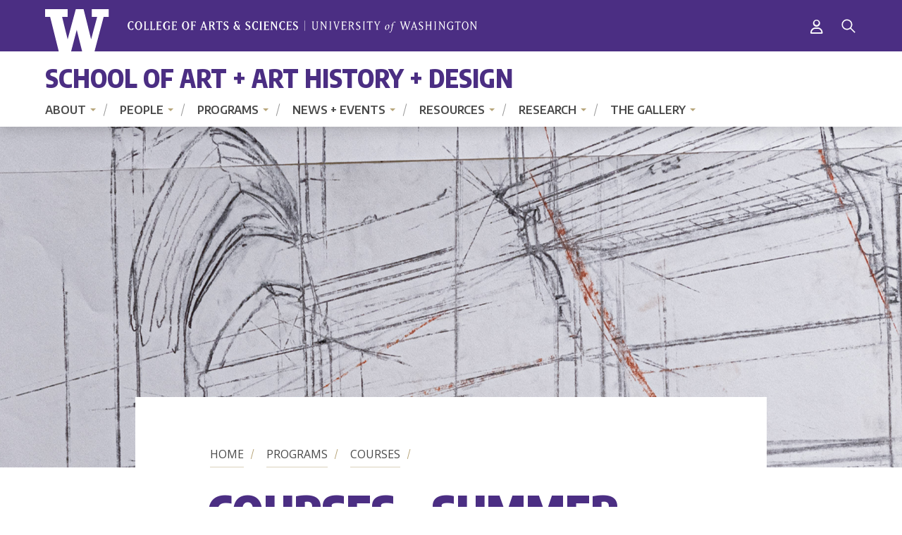

--- FILE ---
content_type: text/html; charset=UTF-8
request_url: https://art.washington.edu/courses/2017/summer/all
body_size: 42382
content:
<!DOCTYPE html>
<html lang="en" dir="ltr">
  <head>
    <script>
      window.YETT_BLACKLIST = [
          /addthis\.com/
      ];
      window.YETT_BLACKLIST = [];
    </script>
    <link rel="preconnect" href="https://fonts.gstatic.com">
    <link href="https://fonts.googleapis.com/css2?family=Encode+Sans+Condensed:wght@400;600;700;800;900&family=Encode+Sans:wght@400;500;600;700&family=Open+Sans:ital,wght@0,400;0,600;0,700;1,400;1,600;1,700&display=swap" rel="stylesheet">
    <meta charset="utf-8" />
<script async src="https://www.googletagmanager.com/gtag/js?id=G-SHNBKYT066"></script>
<script>window.dataLayer = window.dataLayer || [];function gtag(){dataLayer.push(arguments)};gtag("js", new Date());gtag("set", "developer_id.dMDhkMT", true);gtag("config", "G-SHNBKYT066", {"groups":"default","page_placeholder":"PLACEHOLDER_page_location","allow_ad_personalization_signals":false});gtag("config", "G-90L4PHP5PK", {"groups":"default","page_placeholder":"PLACEHOLDER_page_location","allow_ad_personalization_signals":false});</script>
<link rel="canonical" href="https://art.washington.edu/courses/2017/summer/all" />
<meta name="Generator" content="Drupal 10 (https://www.drupal.org)" />
<meta name="MobileOptimized" content="width" />
<meta name="HandheldFriendly" content="true" />
<meta name="viewport" content="width=device-width, initial-scale=1.0" />
<script>window.a2a_config=window.a2a_config||{};a2a_config.callbacks=[];a2a_config.overlays=[];a2a_config.templates={};a2a_config.no_3p = 1;</script>


    <title>Upcoming Courses | School of Art + Art History + Design | University of Washington</title>
    <link rel="stylesheet" media="all" href="/sites/art/files/css/css_xQ7_961mrrQw0lHANxABJXqJu5ZhqPTM8c76CA2bJJM.css?delta=0&amp;language=en&amp;theme=uw_castrum_dwf&amp;include=eJxNjFEKxCAMRC8k5kiSmgjSaBYT1_b2Lbv96M_w5jEMErliPwEfiGVo95BVdGx6AHHBKR74cKl9BxrzgxKfGuw05wYbGoe5UkbzMdv91mpPvhh3e_us471LtMrffSsvg1_GpjSFL2C3PMQ" />
<link rel="stylesheet" media="all" href="/themes/custom/uw_castrum/drupal/../build/css/index.css?t9pzuh" />
<link rel="stylesheet" media="all" href="/sites/art/files/css/css_Az-Bt7M0LUZxpSDsudgQXJwvVL98Kid5ohIUxp-nZSQ.css?delta=2&amp;language=en&amp;theme=uw_castrum_dwf&amp;include=eJxNjFEKxCAMRC8k5kiSmgjSaBYT1_b2Lbv96M_w5jEMErliPwEfiGVo95BVdGx6AHHBKR74cKl9BxrzgxKfGuw05wYbGoe5UkbzMdv91mpPvhh3e_us471LtMrffSsvg1_GpjSFL2C3PMQ" />
<link rel="stylesheet" media="all" href="/themes/custom/uw_castrum/drupal/./css/admin.css?t9pzuh" />
<link rel="stylesheet" media="print" href="/themes/custom/uw_castrum/drupal/../build/css/print.css?t9pzuh" />


    <script src="//unpkg.com/yett"></script>

        <script>
            document.documentElement.classList.add('js');
        </script>
  </head>
  <body class="art path-courses">
        <a href="#main-content" class="visually-hidden focusable skip-link">
      Skip to main content
    </a>


    
      <div class="dialog-off-canvas-main-canvas" data-off-canvas-main-canvas>
    <div class="layout-container">

  <div class="offcanvas-wrapper">
    <header class="site-header">
        <div class="site-header__bar">
            <div class="site-header__bar-inner outer-pad">
                <a href="https://artsci.washington.edu" class="site-header__logo">
                    <span class="visible-for-screen-readers">University of Washington, College of Arts and Sciences</span>
                </a>
                                                            <a href="/saml/login?destination=/courses/2017/summer/all" class="login" title="Login"><span class="fa fa-regular fa-user" aria-hidden="true"></span><span class="icon-label">Login</span></a>
                                                    
                <a href="#site-header-offcanvas" id="site-header-offcanvas-toggle" class="site-header__offcanvas-toggle" role="button" aria-label="Menu" aria-controls="site-header-offcanvas">
                    <span class="visible-for-screen-readers">Menu</span>
                    <span class="site-header__offcanvas-icon" aria-hidden="true">
                        <span></span>
                        <span></span>
                        <span></span>
                        <span></span>
                    </span>
                </a>
                <nav class="site-header__bar-utility" aria-label="Utility navigation">
                          
                        <a href="#site-header-search" id="site-header-search-toggle" class="site-header__search-toggle" role="button" aria-label="Search" aria-controls="site-header-search">
                        <span class="visible-for-screen-readers">Search</span>
                        <span class="site-header__search-icon" aria-hidden="true">
                            <svg class="site-header__search-icon-open" xmlns="http://www.w3.org/2000/svg" width="20" height="20" viewBox="0 0 20 20"><path d="M12.082 3.773a5.882 5.882 0 00-8.309 0 5.882 5.882 0 000 8.309 5.882 5.882 0 008.309 0 5.882 5.882 0 000-8.309m1.743 8.865l5.675 5.675a.415.415 0 010 .593l-.594.594a.414.414 0 01-.593 0l-5.675-5.675c-2.967 2.374-7.307 2.188-10.052-.556a7.556 7.556 0 010-10.683 7.556 7.556 0 0110.683 0c2.744 2.745 2.93 7.085.556 10.052" fill="#FFF" fill-rule="evenodd"/></svg>
                            <svg class="site-header__search-icon-close" xmlns="http://www.w3.org/2000/svg" width="22" height="23" viewBox="0 0 22 23"><g fill="none" fill-rule="evenodd" stroke-linecap="square" stroke="#FFF"><path d="M.379 1.375l21.242 20.25M21.621 1.375L.379 21.625"/></g></svg>
                        </span>
                    </a>
                </nav>
            </div>
        </div>
        <div class="site-header__brand-band">
            <div class="site-header__brand-band-inner outer-pad">
                <h1 class="site-header__brand-name">
                    <div id="block-uw-castrum-dwf-branding">
  
    
          <a href="/" rel="home">School of Art + Art History + Design</a>
    
</div>

                    </h1>
            </div>
        </div>
        <div class="site-header__offcanvas" id="site-header-offcanvas">
        <div class="site-header__title_menu">
            <div class="site-header__primary outer-pad">

                <nav class="site-header__primary-nav" aria-label="Main navigation">
                                
        

                <ul>
                        <li>
            <a href="/about-0" data-drupal-link-system-path="node/2834">About</a>
                                          <ul>
                          <li>
            <a href="/about" data-drupal-link-system-path="node/2199">About</a>
                                          <ul>
                          <li>
            <a href="/history" data-drupal-link-system-path="node/2215">History</a>
                      </li>
              </ul>
      
                      </li>
                  <li>
            <a href="/employment" data-drupal-link-system-path="node/2336">Employment</a>
                      </li>
                  <li>
            <a href="/support-us" data-drupal-link-system-path="node/2202">Support Us</a>
                      </li>
                  <li>
            <a href="/contact" data-drupal-link-system-path="node/2216">Contact Us</a>
                      </li>
              </ul>
      
                      </li>
                  <li>
            <a href="/people-0" data-drupal-link-system-path="node/2299">People</a>
                                          <ul>
                          <li>
            <a href="/people" data-drupal-link-system-path="people">Full Directory</a>
                      </li>
                  <li>
            <a href="/people/faculty" data-drupal-link-system-path="people/faculty">Faculty</a>
                      </li>
                  <li>
            <a href="/lecturers" data-drupal-link-system-path="node/3002">Lecturers</a>
                      </li>
                  <li>
            <a href="/people/adjuncts-affiliates" data-drupal-link-system-path="node/2927">Adjuncts + Affiliates</a>
                      </li>
                  <li>
            <a href="/people/staff" data-drupal-link-system-path="people/staff">Staff</a>
                      </li>
                  <li>
            <a href="/people/graduate-student" data-drupal-link-system-path="people/graduate-student">Graduate Students</a>
                      </li>
              </ul>
      
                      </li>
                  <li>
            <a href="/programs" data-drupal-link-system-path="node/2845">Programs</a>
                                          <ul>
                          <li>
            <a href="/division-art" data-drupal-link-system-path="node/2768">Art</a>
                                          <ul>
                          <li>
            <a href="/division-art#undergrad" data-drupal-link-system-path="node/2768">Undergraduate Programs</a>
                      </li>
                  <li>
            <a href="/division-art#grad" data-drupal-link-system-path="node/2768">Graduate Programs</a>
                      </li>
                  <li>
            <a href="/people/faculty?name=&amp;interests=All&amp;field_division_target_id=1" data-drupal-link-query="{&quot;field_division_target_id&quot;:&quot;1&quot;,&quot;interests&quot;:&quot;All&quot;,&quot;name&quot;:&quot;&quot;}" data-drupal-link-system-path="people/faculty">People</a>
                      </li>
                  <li>
            <a href="/courses?curriculum=ART&amp;section_type=All&amp;ge_requirements=All" data-drupal-link-query="{&quot;curriculum&quot;:&quot;ART&quot;,&quot;ge_requirements&quot;:&quot;All&quot;,&quot;section_type&quot;:&quot;All&quot;}" data-drupal-link-system-path="courses">Courses</a>
                      </li>
              </ul>
      
                      </li>
                  <li>
            <a href="/division-art-history" data-drupal-link-system-path="node/2775">Art History</a>
                                          <ul>
                          <li>
            <a href="/division-art-history#undergrad" data-drupal-link-system-path="node/2775">Undergraduate Programs</a>
                      </li>
                  <li>
            <a href="/division-art-history#grad" data-drupal-link-system-path="node/2775">Graduate Programs</a>
                      </li>
                  <li>
            <a href="/people/faculty?name=&amp;interests=All&amp;field_division_target_id=2" data-drupal-link-query="{&quot;field_division_target_id&quot;:&quot;2&quot;,&quot;interests&quot;:&quot;All&quot;,&quot;name&quot;:&quot;&quot;}" data-drupal-link-system-path="people/faculty">People</a>
                      </li>
                  <li>
            <a href="/courses?curriculum=ART%20H&amp;section_type=All&amp;ge_requirements=All" data-drupal-link-query="{&quot;curriculum&quot;:&quot;ART H&quot;,&quot;ge_requirements&quot;:&quot;All&quot;,&quot;section_type&quot;:&quot;All&quot;}" data-drupal-link-system-path="courses">Courses</a>
                      </li>
              </ul>
      
                      </li>
                  <li>
            <a href="/division-design" data-drupal-link-system-path="node/2774">Design</a>
                                          <ul>
                          <li>
            <a href="/division-design#programs" data-drupal-link-system-path="node/2774">Undergraduate Programs</a>
                      </li>
                  <li>
            <a href="/division-design#programs" data-drupal-link-system-path="node/2774">Graduate Program</a>
                      </li>
                  <li>
            <a href="/people/faculty?name=&amp;interests=All&amp;field_division_target_id=3" data-drupal-link-query="{&quot;field_division_target_id&quot;:&quot;3&quot;,&quot;interests&quot;:&quot;All&quot;,&quot;name&quot;:&quot;&quot;}" data-drupal-link-system-path="people/faculty">People</a>
                      </li>
                  <li>
            <a href="/design/design-shows" data-drupal-link-system-path="node/2280">BDes/MDes Shows</a>
                      </li>
                  <li>
            <a href="/courses?curriculum=DESIGN&amp;section_type=All&amp;ge_requirements=All" data-drupal-link-query="{&quot;curriculum&quot;:&quot;DESIGN&quot;,&quot;ge_requirements&quot;:&quot;All&quot;,&quot;section_type&quot;:&quot;All&quot;}" data-drupal-link-system-path="courses">Courses</a>
                      </li>
              </ul>
      
                      </li>
                  <li>
            <a href="/courses" data-drupal-link-system-path="courses">Courses</a>
                      </li>
                  <li>
            <a href="/study-abroad" data-drupal-link-system-path="node/2837">Study Abroad</a>
                      </li>
              </ul>
      
                      </li>
                  <li>
            <a href="/news" data-drupal-link-system-path="news">News + Events</a>
                                          <ul>
                          <li>
            <a href="/news/recent" title="" data-drupal-link-system-path="news/recent">Recent News</a>
                                          <ul>
                          <li>
            <a href="/news/archive" data-drupal-link-system-path="news/archive">News Archive</a>
                      </li>
              </ul>
      
                      </li>
                  <li>
            <a href="/calendar" data-drupal-link-system-path="calendar">Calendar</a>
                      </li>
                  <li>
            <a href="/alumni" data-drupal-link-system-path="node/2912">Alumni</a>
                                          <ul>
                          <li>
            <a href="/alumni-friends-group" data-drupal-link-system-path="node/2910">Alumni + Friends Group</a>
                      </li>
                  <li>
            <a href="/engage-connect" data-drupal-link-system-path="node/2203">Engage + Connect</a>
                      </li>
                  <li>
            <a href="/podcast" data-drupal-link-system-path="node/2908">Back to School Podcast</a>
                      </li>
              </ul>
      
                      </li>
                  <li>
            <a href="/podcast" data-drupal-link-system-path="node/2908">Podcast</a>
                      </li>
                  <li>
            <a href="/newsletters/autumn-2025-newsletter" data-drupal-link-system-path="node/3060">Newsletter</a>
                                          <ul>
                          <li>
            <a href="/newsletter-archive" data-drupal-link-system-path="node/2211">Newsletter Archive</a>
                      </li>
              </ul>
      
                      </li>
                  <li>
            <a href="/subscribe" data-drupal-link-system-path="subscribe">Subscribe for updates</a>
                      </li>
              </ul>
      
                      </li>
                  <li>
            <a href="/resources" data-drupal-link-system-path="node/2844">Resources</a>
                                          <ul>
                          <li>
            <a href="/advising" data-drupal-link-system-path="node/2340">Advising</a>
                                          <ul>
                          <li>
            <a href="/advising/info-sessions" data-drupal-link-system-path="node/2318">Info Sessions</a>
                      </li>
                  <li>
            <a href="/advising/graduation-celebration" data-drupal-link-system-path="node/2339">Graduation</a>
                      </li>
              </ul>
      
                      </li>
                  <li>
            <a href="/spaces" data-drupal-link-system-path="node/2305">Spaces</a>
                                          <ul>
                          <li>
            <a href="/spaces/buildings" data-drupal-link-system-path="spaces/buildings">Buildings</a>
                      </li>
                  <li>
            <a href="/spaces/galleries" data-drupal-link-system-path="spaces/galleries">Galleries</a>
                      </li>
                  <li>
            <a href="/spaces/fabrication" data-drupal-link-system-path="spaces/fabrication">Fabrication Shops + Labs</a>
                      </li>
                  <li>
            <a href="/spaces/services" data-drupal-link-system-path="spaces/services">Learning + Student Services</a>
                      </li>
              </ul>
      
                      </li>
                  <li>
            <a href="/scholarships" data-drupal-link-system-path="node/2846">Scholarships + Aid</a>
                                          <ul>
                          <li>
            <a href="/undergraduate-scholarships" data-drupal-link-system-path="node/2229">Undergraduate Scholarships</a>
                      </li>
                  <li>
            <a href="/graduate-cost-aid" data-drupal-link-system-path="node/2230">Graduate Cost + Aid</a>
                      </li>
              </ul>
      
                      </li>
                  <li>
            <a href="/careers-internships" data-drupal-link-system-path="node/2840">Careers + Internships</a>
                                          <ul>
                          <li>
            <a href="http://depts.washington.edu/advis104">Jobs + Internships</a>
                      </li>
                  <li>
            <a href="/design-career-resources" title="Removed links to Spaces page" data-drupal-link-system-path="node/2281">Design Career Resources</a>
                      </li>
                  <li>
            <a href="/design-recruiting-policy" data-drupal-link-system-path="node/2285">Design Recruiting Policy</a>
                      </li>
              </ul>
      
                      </li>
                  <li>
            <a href="/student-experience" data-drupal-link-system-path="node/2842">Student Experience</a>
                                          <ul>
                          <li>
            <a href="/voicing-concern" data-drupal-link-system-path="node/2370">Voicing a Concern</a>
                      </li>
                  <li>
            <a href="/seattle-arts-culture" data-drupal-link-system-path="node/2244">Seattle Arts + Culture</a>
                      </li>
                  <li>
            <a href="/rsos-student-groups" data-drupal-link-system-path="node/2819">RSOs + Student Groups</a>
                      </li>
              </ul>
      
                      </li>
                  <li>
            <a href="/policies-procedures" data-drupal-link-system-path="node/2220">Policies + Procedures</a>
                                          <ul>
                          <li>
            <a href="/general-policies" data-drupal-link-system-path="node/2223">General</a>
                      </li>
                  <li>
            <a href="/registration-policies" data-drupal-link-system-path="node/2224">Course Registration</a>
                      </li>
                  <li>
            <a href="/design-policies-requirements" data-drupal-link-system-path="node/2361">Design Policies + Requirements</a>
                      </li>
                  <li>
            <a href="/health-safety" data-drupal-link-system-path="node/2290">Health + Safety</a>
                      </li>
                  <li>
            <a href="/art-building-event-policies" data-drupal-link-system-path="node/3065">Art Building Event Policies</a>
                      </li>
                  <li>
            <a href="/computer-lab-equipment-policies" data-drupal-link-system-path="node/2862">Computer Lab + Equipment Policies</a>
                      </li>
              </ul>
      
                      </li>
                  <li>
            <a href="https://uwnetid.sharepoint.com/sites/soaahd">Faculty + Staff Intranet</a>
                      </li>
              </ul>
      
                      </li>
                  <li>
            <a href="/research" data-drupal-link-system-path="node/2217">Research</a>
                                          <ul>
                          <li>
            <a href="/research/highlighted" data-drupal-link-system-path="node/2835">Highlighted Research</a>
                      </li>
                  <li>
            <a href="/research/graduate-work" data-drupal-link-system-path="taxonomy/term/43">Graduate Work</a>
                      </li>
                  <li>
            <a href="/research/exhibitions" title="" data-drupal-link-system-path="taxonomy/term/547">Exhibitions</a>
                      </li>
                  <li>
            <a href="/research/projects" title="" data-drupal-link-system-path="taxonomy/term/42">Projects</a>
                      </li>
                  <li>
            <a href="/research/publications" title="" data-drupal-link-system-path="taxonomy/term/41">Publications</a>
                      </li>
              </ul>
      
                      </li>
                  <li>
            <a href="/gallery" data-drupal-link-system-path="node/2843">The Gallery</a>
                                          <ul>
                          <li>
            <a href="/jacob-lawrence-gallery" data-drupal-link-system-path="node/2776">Jacob Lawrence Gallery</a>
                      </li>
                  <li>
            <a href="/jacob-lawrence-gallery/about" data-drupal-link-system-path="node/2313">About</a>
                                          <ul>
                          <li>
            <a href="/press" data-drupal-link-system-path="node/2342">Press</a>
                      </li>
              </ul>
      
                      </li>
                  <li>
            <a href="/jacob-lawrence-gallery/exhibitions" data-drupal-link-system-path="node/2379">Exhibitions</a>
                                          <ul>
                          <li>
            <a href="/jacob-lawrence-gallery/calendar" title="" data-drupal-link-system-path="node/2319">Calendar</a>
                      </li>
                  <li>
            <a href="/jacob-lawrence-gallery/exhibition-archive" data-drupal-link-system-path="node/2818">Exhibition Archive</a>
                      </li>
              </ul>
      
                      </li>
                  <li>
            <a href="/jacob-lawrence-gallery/programs" data-drupal-link-system-path="node/2380">Programs</a>
                                          <ul>
                          <li>
            <a href="/jacob-lawrence-gallery/jacob-lawrence-legacy-residency" data-drupal-link-system-path="node/2367">Jacob Lawrence Legacy Residency</a>
                      </li>
                  <li>
            <a href="/jacob-lawrence-gallery/working-gallery" data-drupal-link-system-path="node/2815">Working at the Gallery</a>
                      </li>
                  <li>
            <a href="/jacob-lawrence-gallery/monday-journal" data-drupal-link-system-path="node/2316">Monday Journal</a>
                      </li>
                  <li>
            <a href="/jacob-lawrence-gallery/bipoc-graduate-student-curatorial-fellowship" data-drupal-link-system-path="node/2366">BIPOC Graduate Student Curatorial Fellowship</a>
                      </li>
                  <li>
            <a href="/jacob-lawrence-gallery/black-embodiments-studio" data-drupal-link-system-path="node/2356">The Black Embodiments Studio</a>
                      </li>
              </ul>
      
                      </li>
                  <li>
            <a href="/jacob-lawrence-gallery/visit-us" data-drupal-link-system-path="node/2848">Visit Us</a>
                      </li>
              </ul>
      
                      </li>
              </ul>
      



  
                    </nav>
            </div>
            <div class="site-header__offcanvas-utility">
                    <div class="flexible-google-cse-search-form" data-drupal-selector="flexible-google-cse-search-form" id="block-uw-castrum-dwf-flexiblegooglecustomsearchblock">
  
    
      <form action="/search/google/" method="get" id="flexible-google-cse-search-form" accept-charset="UTF-8">
  

  <div class="js-form-item form-item js-form-type-textfield form-item-key-word js-form-item-key-word">

      <label for="edit-key-word">Search</label>
  
  
    <input placeholder="" data-drupal-selector="edit-key-word" type="text" id="edit-key-word" name="key-word" value="" size="15" maxlength="128" class="form-text" />


  
  
  
  
  </div>



<input data-drupal-selector="edit-searchbutton" type="submit" id="edit-searchbutton" value="Search" class="button js-form-submit form-submit" />

</form>

  </div>

                    <nav class="site-header__utility-nav" aria-label="Utility navigation">
                      
                    </nav>
                <nav class="site-header__social-nav social-nav" aria-label="Social media links">
                                        </nav>
                                                            <a href="/saml/login?destination=/courses/2017/summer/all" class="login" title="Login"><span class="fa fa-regular fa-user" aria-hidden="true"></span><span class="icon-label">Login</span></a>
                                                </div>
            </div>
        </div>
    </header>
    <div class="site-header__search" id="site-header-search">
        <div class="flexible-google-cse-search-form" data-drupal-selector="flexible-google-cse-search-form" id="block-uw-castrum-dwf-flexiblegooglecustomsearchblock">
  
    
      <form action="/search/google/" method="get" id="flexible-google-cse-search-form" accept-charset="UTF-8">
  

  <div class="js-form-item form-item js-form-type-textfield form-item-key-word js-form-item-key-word">

      <label for="edit-key-word">Search</label>
  
  
    <input placeholder="" data-drupal-selector="edit-key-word" type="text" id="edit-key-word" name="key-word" value="" size="15" maxlength="128" class="form-text" />


  
  
  
  
  </div>



<input data-drupal-selector="edit-searchbutton" type="submit" id="edit-searchbutton" value="Search" class="button js-form-submit form-submit" />

</form>

  </div>

        </div>
</div>
  
  
  

  
  <main role="main">
    <div class="max-bound">
      
<div class="hero-image--large">

<div class="hero">
      <div class="hero__media">
                       <img class="lazyload" data-src="/sites/art/files/Default%20Hero%20Image%201.jpg" alt="">
                 <noscript>
                 <img src="/sites/art/files/Default%20Hero%20Image%201.jpg" alt="">
        
        </noscript>
                </div>
    <div class="hero__content">
    <div class="hero__content-inner">

      <h1>Courses -  Summer 2017</h1>
              <nav class="silc-breadcrumb" aria-label="Breadcrumb">
  <ol class="silc-breadcrumb__list">
          <li>
        <a href="/" >Home</a>
      </li>
          <li>
        <a href="/programs" >Programs</a>
      </li>
          <li>
        <a href="/courses" >Courses</a>
      </li>
          <li>
        <a href=""  tabindex="-1" aria-current="page" >Courses -  Summer 2017</a>
      </li>
      </ol>
</nav>
                            </div>
  </div>
</div>
</div>
<div class="tasks__local content-width">


</div>

      <a id="main-content" tabindex="-1"></a>
                        <div class="page-content">
                  <aside class="layout-sidebar sidebar-one" role="complementary">
              <div>
    
<nav class="subnav subnav--default" aria-label="Sub Navigation">
  <div class="subnav__inner">
    <h2 class="subnav__parent">Programs</h2>
    <div class="subnav__list" id="subnav-list">

                  <ul id="block-uw-castrum-dwf-subnav" class="menu">
                    <li class="menu-item menu-item--collapsed">
        <a href="/division-art" data-drupal-link-system-path="node/2768">Art</a>
        
      </li>
                <li class="menu-item menu-item--collapsed">
        <a href="/division-art-history" data-drupal-link-system-path="node/2775">Art History</a>
        
      </li>
                <li class="menu-item menu-item--collapsed">
        <a href="/division-design" data-drupal-link-system-path="node/2774">Design</a>
        
      </li>
                <li class="menu-item menu-item--active-trail menu-item--last-trail">
        <a href="/courses" data-drupal-link-system-path="courses">Courses</a>
        
      </li>
                <li class="menu-item">
        <a href="/study-abroad" data-drupal-link-system-path="node/2837">Study Abroad</a>
        
      </li>
        </ul>
  
    </div>
  </div>
</nav>


  </div>

          </aside>
                          <aside class="layout-sidebar sidebar-two" role="complementary">
              <div>
    
<nav class="subnav subnav--default subnav--news-topics" aria-label="Sub Navigation">
  <div class="subnav__inner">
    <div class="subnav__parent subnav__parent--custom">Courses by Term</div>
    <div class="subnav__list" id="subnav-list">

      <div><ul><li><a href="/courses/2026/winter/all">Winter 2026</a></li><li><a href="/courses/2025/autumn/all">Autumn 2025</a></li><li><a href="/courses/2025/summer/all">Summer 2025</a></li><li><a href="/courses/2025/spring/all">Spring 2025</a></li><li><a href="/courses/2025/winter/all">Winter 2025</a></li><li><a href="/courses/2024/autumn/all">Autumn 2024</a></li><li><a href="/courses/2024/summer/all">Summer 2024</a></li><li><a href="/courses/2024/spring/all">Spring 2024</a></li><li><a href="/courses/2024/winter/all">Winter 2024</a></li><li><a href="/courses/2023/autumn/all">Autumn 2023</a></li><li><a href="/courses/2023/summer/all">Summer 2023</a></li><li><a href="/courses/2023/spring/all">Spring 2023</a></li><li><a href="/courses/2023/winter/all">Winter 2023</a></li><li><a href="/courses/2022/autumn/all">Autumn 2022</a></li><li><a href="/courses/2022/summer/all">Summer 2022</a></li><li><a href="/courses/2022/spring/all">Spring 2022</a></li><li><a href="/courses/2022/winter/all">Winter 2022</a></li></ul></div>

    </div>
  </div>
</nav>


  </div>

          </aside>
                <div class="layout-content">
          <div  class="page-body">
                          <div>
    <div data-drupal-messages-fallback class="hidden"></div>
<div id="block-uw-castrum-dwf-content">
  
    
      <div class="views-element-container"><div class="courselist view view-id-course_sections view-display-id-page_contextual_filters js-view-dom-id-4d5581dded67a1543c99cc925a3640e662c27dee7c29676c699129690610db13">
  
  
  

      <header>
      <p>Listings for future quarters are tentative and subject to change. For the most up-to-date information, including instructor and location, please consult the <a href="http://www.washington.edu/students/timeschd">UW Time Schedule</a>. For a listing of all courses potentially offered, see the <a href="http://www.washington.edu/students/crscat/">Course Catalog</a>.</p>
    </header>
  
  <form class="views-exposed-form" data-drupal-selector="views-exposed-form-course-sections-page-contextual-filters" action="/courses/2017/summer/all" method="get" id="views-exposed-form-course-sections-page-contextual-filters" accept-charset="UTF-8">
  

  <div class="js-form-item form-item js-form-type-select form-item-curriculum js-form-item-curriculum">

      <label for="edit-curriculum">Curriculum</label>
  
  
    <select data-drupal-selector="edit-curriculum" id="edit-curriculum" name="curriculum" class="form-select"><option value="All" selected="selected">- Any -</option><option value="ART">ART</option><option value="ART H">ART H</option><option value="DESIGN">DESIGN</option></select>

  
  
  
  
  </div>



  <div class="js-form-item form-item js-form-type-select form-item-section-type js-form-item-section-type">

      <label for="edit-section-type">Section Type</label>
  
  
    <select data-drupal-selector="edit-section-type" id="edit-section-type" name="section_type" class="form-select"><option value="All" selected="selected">- Any -</option><option value="lecture">Lecture</option><option value="laboratory">Lab</option><option value="quiz">Quiz</option><option value="independent study">Independent Study</option><option value="studio">Studio</option><option value="clinic">Clinic</option><option value="conference">Conference</option><option value="seminar">Seminar</option><option value="clerkship">Clerkship</option><option value="practicum">Practicum</option></select>

  
  
  
  
  </div>



  <div class="js-form-item form-item js-form-type-select form-item-ge-requirements js-form-item-ge-requirements">

      <label for="edit-ge-requirements">GE Requirements</label>
  
  
    <select data-drupal-selector="edit-ge-requirements" id="edit-ge-requirements" name="ge_requirements" class="form-select"><option value="All" selected="selected">- Any -</option><option value="DIV">Diversity (DIV)</option><option value="C">English Composition (C)</option><option value="SSc">Social Sciences (SSc)</option><option value="NSc">Natural Sciences (NSc)</option><option value="QSR">Quantitative and Symbolic Reasoning (QSR)</option><option value="A&amp;H">Arts and Humanities (A&amp;H)</option><option value="W">Writing (W)</option></select>

  
  
  
  
  </div>

<div data-drupal-selector="edit-actions" class="form-actions js-form-wrapper form-wrapper" id="edit-actions">

<input data-drupal-selector="edit-submit-course-sections" type="submit" id="edit-submit-course-sections" value="Filter Courses" class="button js-form-submit form-submit" />
</div>


</form>

  

  Course information not available.
    

  
  

  
  
</div>
</div>

  </div>

  </div>

                      </div>

                  </div>
        


              </div>
          </div>
      </main>

  <footer role="contentinfo">
            <div>
    
<div id="block-uw-castrum-dwf-footer" class="darkgray">
  
  
  <div class="site-footer">
    <div class="site-footer__main outer-pad">

      <div class="silc-grid silc-grid--collapse">

        <div class="silc-grid__col silc-grid__col--12-1200 site-name">
                      <a class="site-name" href="/" title="Home" rel="home" class="site-title">
              School of Art + Art History + Design
            </a>
                  </div>
        <div class="silc-grid__col silc-grid__col--3-1200 address">
          University of Washington<br />
          <div class="text-content field field-block-content--field-address field-name-field-address field-type-text-long field-label-hidden">
    <div class="field-items">
          <div class="field-item"><p>Box 353440<br />
Seattle, WA 98195-3440</p>
</div>
      </div>
</div>

        </div>

        <div class="silc-grid__col silc-grid__col--3-1200 contact">
          <div class="text-content field field-block-content--field-contact field-name-field-contact field-type-text-long field-label-hidden">
    <div class="field-items">
          <div class="field-item"><p>Main Office: (206) 543-0970<br />
Advising: (206) 543-0646</p>
</div>
      </div>
</div>

        </div>

        <div class="silc-grid__col silc-grid__col--12-1200 footernav">
          <nav class="site-footer__nav-primary" aria-label="Footer primary navigation">
            <ul>
                                    <li><a href="/email-lists">Sign up for Newsletter</a></li>
                                    <li><a href="/alumni-update">Send Alumni Updates</a></li>
                                    <li><a href="/support-us">Support the School</a></li>
                              </ul>
          </nav>
        </div>

        <div class="silc-grid__col silc-grid__col--12-1200 social">
          <nav class="site-footer__social-nav social-nav" aria-label="Social media links">
            <ul>
                              <li><a href="https://www.facebook.com/uwsoa"><svg xmlns="http://www.w3.org/2000/svg" xmlns:xlink="http://www.w3.org/1999/xlink" width="18" height="18" viewBox="0 0 18 18"><defs><path d="M17.007 0H.993A.993.993 0 000 .993v16.014c0 .548.445.993.993.993h8.621v-6.97H7.27V8.312h2.345V6.309c0-2.324 1.42-3.59 3.494-3.59.994 0 1.848.074 2.096.107v2.43h-1.438c-1.128 0-1.346.536-1.346 1.322v1.735h2.69l-.35 2.716h-2.34V18h4.587a.993.993 0 00.993-.993V.993A.993.993 0 0017.007 0" id="footer-facebook-1"></path></defs><use xlink:href="#footer-facebook-1" fill-rule="evenodd"></use></svg>
                  <span class="visible-for-screen-readers">Facebook</span></a></li>
                                            <li><a href="https://instagram.com/uwsoa"><svg xmlns="http://www.w3.org/2000/svg" width="18" height="18" viewBox="0 0 18 18"><path d="M9 1.622c2.403 0 2.688.01 3.637.053 2.44.11 3.579 1.268 3.69 3.689.043.949.051 1.234.051 3.637 0 2.404-.009 2.688-.051 3.636-.112 2.42-1.248 3.579-3.69 3.69-.949.043-1.232.052-3.637.052-2.403 0-2.688-.009-3.637-.052-2.445-.112-3.578-1.275-3.689-3.69-.043-.949-.052-1.233-.052-3.637 0-2.403.01-2.687.052-3.637.112-2.42 1.248-3.578 3.69-3.689.949-.043 1.233-.052 3.636-.052zM9 0C6.556 0 6.25.01 5.29.054 2.02.204.205 2.018.055 5.289.01 6.249 0 6.556 0 9s.01 2.751.054 3.711c.15 3.268 1.964 5.085 5.235 5.235.96.043 1.267.054 3.711.054s2.751-.01 3.711-.054c3.265-.15 5.086-1.964 5.234-5.235.044-.96.055-1.267.055-3.711s-.01-2.75-.054-3.71C17.799 2.024 15.983.205 12.712.055 11.75.01 11.444 0 9 0zm0 4.378a4.622 4.622 0 100 9.244 4.622 4.622 0 000-9.244zM9 12a3 3 0 110-6 3 3 0 010 6zm4.805-8.884a1.08 1.08 0 10-.001 2.161 1.08 1.08 0 000-2.16z" fill-rule="evenodd"></path></svg>
                  <span class="visible-for-screen-readers">Instagram</span></a></li>
                                                                        <li><a href="https://www.linkedin.com/school/uwsoa"><svg xmlns="http://www.w3.org/2000/svg" width="18" height="18" viewBox="0 0 18 18"><path d="M2.717.75a2.078 2.078 0 10-.003 4.156A2.078 2.078 0 002.717.75zM.922 18h3.586V6.478H.922V18zm16.998-6.32V18h-3.58v-5.604c0-1.336-.024-3.055-1.862-3.055-1.862 0-2.146 1.457-2.146 2.96V18H6.754V6.478h3.432v1.574h.05c.478-.905 1.645-1.86 3.388-1.86 3.627 0 4.296 2.385 4.296 5.489z" fill-rule="evenodd"></path></svg>
                  <span class="visible-for-screen-readers">LinkedIn</span></a></li>
                          </ul>
          </nav>
        </div>
      </div>


      <div class="site-footer__sole">
                  <div class="artsuw">
            <a href="https://arts.washington.edu/"><img src="/themes/custom/uw_castrum_dwf/images/artsuw_logo_white.png" alt="ArtsUW logo"></a>
          </div>
                <div class="site-footer__legal">
            <p>&copy; 2026 University of Washington College of Arts &amp; Sciences</p>
            <ul>
                <li>
                    <a href="http://www.washington.edu/online/privacy/">Privacy</a>
                </li>
                <li>
                    <a href="http://www.washington.edu/online/terms/">Terms</a>
                </li>
                <li>
                    <a href="/sitemap">Sitemap</a>
                </li>
            </ul>
                    </div>
      </div>

    </div>
  </div>
</div>

  </div>

          </footer>

</div>

  </div>

    
        <script type="application/json" data-drupal-selector="drupal-settings-json">{"path":{"baseUrl":"\/","pathPrefix":"","currentPath":"courses\/2017\/summer\/all","currentPathIsAdmin":false,"isFront":false,"currentLanguage":"en"},"pluralDelimiter":"\u0003","suppressDeprecationErrors":true,"colorbox":{"opacity":"0.85","current":"{current} of {total}","previous":"\u00ab Prev","next":"Next \u00bb","close":"Close","maxWidth":"98%","maxHeight":"98%","fixed":true,"mobiledetect":true,"mobiledevicewidth":"480px"},"google_analytics":{"account":"G-SHNBKYT066","trackOutbound":true,"trackMailto":true,"trackTel":true,"trackDownload":true,"trackDownloadExtensions":"7z|aac|arc|arj|asf|asx|avi|bin|csv|doc(x|m)?|dot(x|m)?|exe|flv|gif|gz|gzip|hqx|jar|jpe?g|js|mp(2|3|4|e?g)|mov(ie)?|msi|msp|pdf|phps|png|ppt(x|m)?|pot(x|m)?|pps(x|m)?|ppam|sld(x|m)?|thmx|qtm?|ra(m|r)?|sea|sit|tar|tgz|torrent|txt|wav|wma|wmv|wpd|xls(x|m|b)?|xlt(x|m)|xlam|xml|z|zip","trackColorbox":true},"data":{"extlink":{"extTarget":false,"extTargetAppendNewWindowLabel":"(opens in a new window)","extTargetNoOverride":false,"extNofollow":false,"extTitleNoOverride":false,"extNoreferrer":true,"extFollowNoOverride":false,"extClass":"ext","extLabel":"","extImgClass":false,"extSubdomains":true,"extExclude":"","extInclude":"","extCssExclude":"#block-addtoanybuttons, .english .llc-icons, .upcoming-prods","extCssInclude":"","extCssExplicit":".main, #block-uw-castrum-dwf-content","extAlert":false,"extAlertText":"This link will take you to an external web site. We are not responsible for their content.","extHideIcons":true,"mailtoClass":"0","telClass":"0","mailtoLabel":"","telLabel":"","extUseFontAwesome":true,"extIconPlacement":"append","extPreventOrphan":false,"extFaLinkClasses":"fa fa-external-link","extFaMailtoClasses":"fa fa-envelope-o","extAdditionalLinkClasses":"","extAdditionalMailtoClasses":"","extAdditionalTelClasses":"","extFaTelClasses":"fa fa-phone","whitelistedDomains":[],"extExcludeNoreferrer":""}},"ajaxTrustedUrl":{"\/courses\/2017\/summer\/all":true,"\/search\/google\/":true},"user":{"uid":0,"permissionsHash":"4f03e7b547c20e2fe05e17e57bb1e6663223c3903853e588f9af8db636f3c2be"}}</script>
<script src="/core/assets/vendor/jquery/jquery.min.js?v=3.7.1"></script>
<script src="/core/assets/vendor/once/once.min.js?v=1.0.1"></script>
<script src="/core/misc/drupalSettingsLoader.js?v=10.5.7"></script>
<script src="/core/misc/drupal.js?v=10.5.7"></script>
<script src="/core/misc/drupal.init.js?v=10.5.7"></script>
<script src="/core/misc/debounce.js?v=10.5.7"></script>
<script src="https://static.addtoany.com/menu/page.js" defer></script>
<script src="/modules/contrib/addtoany/js/addtoany.js?v=10.5.7"></script>
<script src="/modules/contrib/colorbox/js/colorbox.js?v=10.5.7"></script>
<script src="/modules/contrib/colorbox/styles/default/colorbox_style.js?v=10.5.7"></script>
<script src="/libraries/colorbox/jquery.colorbox-min.js?v=10.5.7"></script>
<script src="/modules/custom/dwf_utils/js/open_colorbox.js?t9pzuh"></script>
<script src="/modules/contrib/extlink/js/extlink.js?v=10.5.7"></script>
<script src="/modules/contrib/google_analytics/js/google_analytics.js?v=10.5.7"></script>
<script src="/core/misc/displace.js?v=10.5.7"></script>
<script src="/themes/custom/uw_castrum_dwf/js/index.js?t9pzuh"></script>
<script src="https://kit.fontawesome.com/668112f176.js" version="6.5.2"></script>


  </body>
</html>



--- FILE ---
content_type: text/css
request_url: https://art.washington.edu/sites/art/files/css/css_Az-Bt7M0LUZxpSDsudgQXJwvVL98Kid5ohIUxp-nZSQ.css?delta=2&language=en&theme=uw_castrum_dwf&include=eJxNjFEKxCAMRC8k5kiSmgjSaBYT1_b2Lbv96M_w5jEMErliPwEfiGVo95BVdGx6AHHBKR74cKl9BxrzgxKfGuw05wYbGoe5UkbzMdv91mpPvhh3e_us471LtMrffSsvg1_GpjSFL2C3PMQ
body_size: 10394
content:
/* @license GPL-2.0-or-later https://www.drupal.org/licensing/faq */
a{appearance:none;background-color:rgba(0,0,0,0);border:none;color:#4b2e83;cursor:pointer;font-size:inherit;font-weight:600;padding:0;text-decoration:underline;transition:.3s color ease-in-out}a:hover,.user-tabbing a:focus{color:#85754d}a--reverse{color:#fff}a--reverse:hover,.user-tabbing a--reverse:focus{color:#b7a57a}figure.align-center{width:auto;margin-left:auto;margin-right:auto}.full-width>.callout,.field-name-field-image-gallery,.quote-carousel,.front-page-icons,.section-icon-buttons,#block-uw-castrum-dwf-footer,.banner-notice{margin:0 -50vw;position:relative;left:50%;right:50%;width:100vw}.art .view-display-id-arth_research_table,#block-uw-castrum-dwf-footer .site-footer,.image-callout,.btn-group,.large-width{max-width:105rem;position:relative;left:50%;-webkit-transform:translateX(-50%);transform:translateX(-50%);width:100vw}.art .view-display-id-arth_research_table .contextual,#block-uw-castrum-dwf-footer .site-footer .contextual,.image-callout .contextual,.btn-group .contextual,.large-width .contextual{right:50px}.toolbar-horizontal.toolbar-tray-open .offcanvas-wrapper{top:52px}.glb-sidebar{top:60px}input.button:hover,input.button:focus{background-color:#4b2e83;transition:.3s background-color ease-in-out}@media(min-width:1000px){.card-carousel .outer-pad,.layout:not(.layout--onecol){justify-content:space-between;padding-left:0;padding-right:0}.card-carousel .outer-pad:hover,.layout:not(.layout--onecol):hover{outline:1px solid var(--gin-color-primary) !important}.layout-builder__section:not(.gin-lb--disable-section-focus):has(.card-carousel .outer-pad,.layout:not(.layout--onecol)):hover:after{border-color:rgba(0,0,0,0) !important}.layout--twocol-section{display:block}.layout--twocol-section>.outer-pad{display:flex}.layout:not(.layout--onecol),.layout:not(.layout--onecol)>.outer-pad{flex-wrap:nowrap;gap:4rem}.layout:not(.layout--onecol) .layout__region,.layout:not(.layout--onecol)>.outer-pad .layout__region{flex-shrink:1}}.layout:not(.layout--onecol)>.outer-pad{max-width:100%}.layout--twocol-section--50-50 .layout__region{max-width:100%;overflow:clip}@media(min-width:1000px){.layout--twocol-section--50-50 .layout__region{max-width:round(nearest,50% - 2rem,1px)}}.callout__content a:not(.button),.home-section a:not(.button){color:#fff}.callout__content a:not(.button):hover,.user-tabbing .callout__content a:not(.button):focus,.home-section a:not(.button):hover,.user-tabbing .home-section a:not(.button):focus{color:#b7a57a}.layout{margin-bottom:4rem;margin-top:4rem}.page-widget{margin-top:0;margin-bottom:0}.layout:first-of-type .page-widget{margin-top:3rem}.layout__region .callout{margin-bottom:4.84375rem}.ui-dialog .button:before,.ui-dialog .button:after{background-color:rgba(0,0,0,0)}.ui-dialog .ui-autocomplete{background-color:#fff;border:1px solid #979797}.ui-dialog .ui-autocomplete .ui-menu-item{list-style:none}.ui-dialog .ui-autocomplete .ui-menu-item-wrapper{display:block;padding:.75rem .9375rem;color:inherit;background:inherit}.ui-dialog .ui-autocomplete .ui-menu-item-wrapper:focus,.ui-dialog .ui-autocomplete .ui-menu-item-wrapper:hover{-webkit-text-decoration:underline;text-decoration:underline}.ui-dialog .ui-autocomplete .ui-menu-item-wrapper.ui-state-active{margin:0;background-color:var(--gin-bg-item-hover)}.marketo-form--multiple ul{margin-bottom:1rem}html{font-size:16px}.table,table.table,table{width:100%;max-width:100%;empty-cells:show;border-collapse:collapse;border:0;padding:0}.table thead,table thead{text-align:left}.table thead tr,table thead tr{border-right:2px solid #4b2e83;border-left:2px solid #4b2e83}.table th,table th,.table .tablesaw-cell-label,table .tablesaw-cell-label{background-color:#4b2e83;color:#fff;font-family:"Encode Sans Condensed",sans-serif;font-size:.9375rem;font-weight:400;letter-spacing:.0933333333em;padding:.875rem 1.25rem;text-transform:uppercase}.table th,table th{border-right:2px solid #b7a57a}.table th:last-child,table th:last-child{border-right:0}.table tbody tr:nth-child(odd),table tbody tr:nth-child(odd){background-color:#f2f2f2}.table td,table td{padding:0}.table--stacked thead{display:none}.table--stacked tr{border-bottom:2px solid #b7a57a;display:block}.table--stacked tr:not(:last-child){margin-bottom:1.5rem}.table--stacked td{display:block}.table--stacked td:not(:last-child){margin-bottom:-2px}.table--stacked .tablesaw-cell-label{display:block}.table--stacked .tablesaw-cell-content{border-right:2px solid #b7a57a;border-left:2px solid #b7a57a;display:block;padding:1.125rem 1.5rem 1.25rem}table.table th,table th{background-color:#4b2e83 !important;color:#fff !important}table.table th h1,table.table th h2,table.table th h3,table.table th h4,table.table th h5,table.table th h6,table th h1,table th h2,table th h3,table th h4,table th h5,table th h6{color:#fff !important}table.table td,table td{border:2px solid #b7a57a;border:1px solid #a6a6a6;padding:1.125rem 1.5rem 1.25rem}.page-content{display:flex;flex-direction:column;margin-bottom:2rem}.page-content .sidebar-one{order:1}.page-content .layout-content{order:2}.page-content .sidebar-two{order:3}@media(min-width:1200px){.page-content{display:block}}.page-node-type-page-advanced .page-content{margin-bottom:0 !important}@media(min-width:1200px){.site-header{background-color:#fff}}@media(min-width:1800px){.site-header{display:flex}.site-header .outer-pad{padding-right:2rem;padding-left:2rem}}.site-header .site-header__brand-band{background-color:#4b2e83}@media(min-width:1200px){.site-header .site-header__brand-band{max-width:105rem;position:relative;left:50%;-webkit-transform:translateX(-50%);transform:translateX(-50%)}}@media(min-width:1800px){.site-header .site-header__brand-band{height:80px}.site-header .site-header__brand-band .outer-pad{padding-right:2rem;padding-left:2rem}}.site-header .site-header__brand-band h1{padding:0 0 1rem;font-size:2.25rem}.site-header .site-header__brand-band h1 a{color:#fff;font-weight:800;text-decoration:none}@media(min-width:1200px){.site-header .site-header__brand-band{background-color:#fff}.site-header .site-header__brand-band h1{padding:1rem 0 0}.site-header .site-header__brand-band h1 a{color:#4b2e83}}@media(min-width:1800px){.site-header .site-header__title_menu{max-width:105rem;position:relative;left:50%;-webkit-transform:translateX(-50%);transform:translateX(-50%);width:100vw;height:5rem}}.site-header .site-header__title_menu .site-header__primary .site-header__nav-parent-item{clip:rect(1px,1px,1px,1px);clip-path:inset(50%);height:1px;width:1px;margin:-1px;overflow:hidden;padding:0;position:absolute}@media(min-width:1800px){.site-header .site-header__title_menu .site-header__primary{background-color:rgba(0,0,0,0);transform:translateY(-65px);width:auto;position:absolute;right:0}.site-header .site-header__title_menu .site-header__primary .site-header__primary-nav>ul{justify-content:flex-end}}@media(min-width:1200px){.site-header .site-header__title_menu .site-header__primary .site-header__nav-dropdown{margin-left:-1rem}.site-header .site-header__title_menu .site-header__primary .site-header__nav-dropdown-toggle{font-size:1rem}.site-header .site-header__title_menu .site-header__primary ul li:not(:last-child)::after{content:"";background-color:#979797;display:block;height:18px;width:1px;position:absolute;top:50%;right:-0.75rem;-webkit-transform:translateY(-50%) rotate(30deg);transform:translateY(-50%) rotate(15deg)}.site-header .site-header__title_menu .site-header__primary ul ul{background-color:#fff;max-width:15rem;box-shadow:0px 24px 74px -30px rgba(0,0,0,.35)}.site-header .site-header__title_menu .site-header__primary ul ul li{border-bottom:0}.site-header .site-header__title_menu .site-header__primary ul ul li a{font-size:14px;text-transform:uppercase;color:#000;padding:.75rem}.site-header .site-header__title_menu .site-header__primary ul ul li a:hover{background-color:#f2f2f2;border-color:#4b2e83}}.site-header .account,.site-header .logout,.site-header .login{display:none}.site-header .account .icon-label,.site-header .logout .icon-label,.site-header .login .icon-label{padding-left:.5rem}.site-header .site-header__offcanvas .account,.site-header .site-header__offcanvas .logout,.site-header .site-header__offcanvas .login{display:inline-block}.site-header .logout{margin-left:1.5rem}@media(min-width:1200px){.site-header .site-header__bar-utility{margin-left:1.5rem}.site-header .site-header__bar .account,.site-header .site-header__bar .logout,.site-header .site-header__bar .login{display:block;font-size:1.25rem;color:#fff}.site-header .site-header__bar .account,.site-header .site-header__bar .logout{margin-left:1.5rem;text-decoration:none}.site-header .site-header__bar .account .icon-label,.site-header .site-header__bar .logout .icon-label{position:relative;bottom:.125rem;font-size:.875rem;font-weight:normal}.site-header .site-header__bar .login .icon-label{display:none}}.site-header__search .button{background-color:#fff}.banner-notice{background-color:#4a4a4a;padding:1.125rem 0}.banner-notice a{color:#fff}.banner-notice .banner-notice__inner{display:flex;align-items:center}.banner-notice .banner-notice__icon{color:#ffc700;font-size:1.75rem;padding-right:1rem}.banner-notice .banner-notice__body{color:#fff;font-family:"Encode Sans Condensed",sans-serif}.hero .hero__content-inner{display:flex;flex-direction:column}.hero .hero__content-inner h1{order:2}.hero .hero__content-inner .silc-breadcrumb{order:1}@media(min-width:600px){.hero .hero__content-inner h1{padding-top:1.5rem}}@media(min-width:1200px){.hero .hero__content-inner{padding-top:4.0625rem}}.hero-image--small .hero__media{height:16.505rem}@media(min-width:1000px){.hero-image--small .hero__media{height:17.94rem}}@media(min-width:1200px){.hero-image--small .hero__media{height:19.375rem}}.btn-group .outer-pad h2{text-align:center}.btn-group .outer-pad ul{margin:0;padding:0;width:100%;display:flex;flex-wrap:wrap;justify-content:center;gap:1rem;container-type:inline-size}.btn-group .outer-pad ul li{width:100%;min-height:6rem}@container (min-width:600px){.btn-group .outer-pad ul li{flex-grow:1;width:48%;max-width:49%}}@container (min-width:1000px){.btn-group .outer-pad ul li{flex-grow:1;width:32%;max-width:33%}}.btn-group .outer-pad ul li .button{margin:0}.btn-group .outer-pad ul li a{width:100%;height:100%;display:flex;justify-content:center;align-items:center;padding:0 3rem}.image-callout .nobox{background:none;padding-top:0;padding-right:0;padding-left:0}.bg-gray2 .image-callout .image-callout__content,.bg-gray3 .image-callout .image-callout__content,.bg-gray4 .image-callout .image-callout__content{background-color:#fff}.bg-gray2 .image-callout .image-callout__content.nobox,.bg-gray3 .image-callout .image-callout__content.nobox,.bg-gray4 .image-callout .image-callout__content.nobox{background-color:#f2f2f2}.bg-gray3 .image-callout .image-callout__content.nobox{background-color:#979797}.bg-gray4 .image-callout .image-callout__content.nobox{background-color:#1b1b1b}@media(min-width:800px){#block-uw-castrum-dwf-footer{border-top:10px solid #4b2e83;background-color:#f2f2f2}}#block-uw-castrum-dwf-footer .site-footer{margin:0;text-align:center;background-color:#f2f2f2}@media(min-width:800px){#block-uw-castrum-dwf-footer .site-footer{text-align:left;padding:2rem 0 0}}@media(max-width:800px){#block-uw-castrum-dwf-footer .site-footer .outer-pad{padding:0}}#block-uw-castrum-dwf-footer .site-footer .site-footer__main{padding-top:0;padding-bottom:0}#block-uw-castrum-dwf-footer .site-footer .site-footer__main .site-name{order:2}#block-uw-castrum-dwf-footer .site-footer .site-footer__main .site-name a{text-decoration:none;color:#4a4a4a;font-weight:800}@media(min-width:800px){#block-uw-castrum-dwf-footer .site-footer .site-footer__main .site-name{order:1;margin-bottom:1rem}#block-uw-castrum-dwf-footer .site-footer .site-footer__main .site-name a{font-family:"Encode Sans Condensed",sans-serif;font-size:2rem;line-height:2rem;color:#4b2e83;text-transform:uppercase}}#block-uw-castrum-dwf-footer .site-footer .site-footer__main .address{margin-bottom:1rem;order:3}@media(min-width:800px){#block-uw-castrum-dwf-footer .site-footer .site-footer__main .address{order:2}}@media(min-width:1200px){#block-uw-castrum-dwf-footer .site-footer .site-footer__main .address{margin-bottom:0}}#block-uw-castrum-dwf-footer .site-footer .site-footer__main .contact{margin-bottom:1rem;order:4}@media(min-width:800px){#block-uw-castrum-dwf-footer .site-footer .site-footer__main .contact{order:3}}@media(min-width:1200px){#block-uw-castrum-dwf-footer .site-footer .site-footer__main .contact{margin-bottom:0}}#block-uw-castrum-dwf-footer .site-footer .site-footer__main .footernav{order:5}@media(min-width:800px){#block-uw-castrum-dwf-footer .site-footer .site-footer__main .footernav{order:5}}@media(min-width:1200px){#block-uw-castrum-dwf-footer .site-footer .site-footer__main .footernav{width:60%;z-index:9999}}#block-uw-castrum-dwf-footer .site-footer .site-footer__main .social{order:1}@media(min-width:800px){#block-uw-castrum-dwf-footer .site-footer .site-footer__main .social{order:4}}@media(min-width:1200px){#block-uw-castrum-dwf-footer .site-footer .site-footer__main .social{z-index:9999}}#block-uw-castrum-dwf-footer .site-footer .site-footer__main .site-footer__social-nav{background-color:#dbd2bc;padding:1rem 0}#block-uw-castrum-dwf-footer .site-footer .site-footer__main .site-footer__social-nav a{height:3.5rem;width:3.5rem}#block-uw-castrum-dwf-footer .site-footer .site-footer__main .site-footer__social-nav a svg{width:1.5rem;height:1.5rem}@media(min-width:800px){#block-uw-castrum-dwf-footer .site-footer .site-footer__main .site-footer__social-nav{background-color:inherit;margin-bottom:2rem;padding:0;text-align:right}#block-uw-castrum-dwf-footer .site-footer .site-footer__main .site-footer__social-nav i{font-size:3rem;color:#4b2e83}}@media(min-width:1200px){#block-uw-castrum-dwf-footer .site-footer .site-footer__main .site-footer__social-nav{margin:2rem 0}}@media(min-width:1200px){#block-uw-castrum-dwf-footer .site-footer .site-footer__main .site-footer__nav-primary{margin-bottom:0}}#block-uw-castrum-dwf-footer .site-footer .site-footer__main .site-footer__nav-primary ul a{font-size:1rem}#block-uw-castrum-dwf-footer .site-footer .site-footer__main .site-footer__sole{display:flex;flex-wrap:wrap}@media(max-width:800px){#block-uw-castrum-dwf-footer .site-footer .site-footer__main .site-footer__sole{padding-top:0}#block-uw-castrum-dwf-footer .site-footer .site-footer__main .site-footer__sole:before{margin:auto;position:relative}#block-uw-castrum-dwf-footer .site-footer .site-footer__main .site-footer__sole:after{position:relative;height:0}}@media(min-width:1200px){#block-uw-castrum-dwf-footer .site-footer .site-footer__main .site-footer__sole{overflow:visible;margin-top:-5rem;padding-top:5rem}#block-uw-castrum-dwf-footer .site-footer .site-footer__main .site-footer__sole:before{height:9rem;width:14rem;left:unset !important;right:0}}#block-uw-castrum-dwf-footer .site-footer .site-footer__main .site-footer__sole:before{background-image:url(/themes/custom/uw_castrum_dwf/images/uw_logo.png);left:0;order:1}@media(min-width:800px){#block-uw-castrum-dwf-footer .site-footer .site-footer__main .site-footer__sole:before{margin:2rem 0 1rem}}@media(min-width:1200px){#block-uw-castrum-dwf-footer .site-footer .site-footer__main .site-footer__sole:before{margin:0}}#block-uw-castrum-dwf-footer .site-footer .site-footer__main .site-footer__sole:after{background-image:url(/themes/custom/uw_castrum_dwf/images/cas_logo.svg);background-repeat:no-repeat;background-size:350px;width:100%;height:60px;background-position:center bottom;top:.5rem;left:0;order:2;position:relative}@media(min-width:600px){#block-uw-castrum-dwf-footer .site-footer .site-footer__main .site-footer__sole:after{background-size:400px;height:90px}}@media(min-width:800px){#block-uw-castrum-dwf-footer .site-footer .site-footer__main .site-footer__sole:after{background-position:-12px 0;height:40px;margin:2rem 0 1rem}}@media(min-width:1200px){#block-uw-castrum-dwf-footer .site-footer .site-footer__main .site-footer__sole:after{background-image:url(/themes/custom/uw_castrum_dwf/images/cas_logo_purple.png);background-position:right 0 top;background-size:360px;height:40px;position:absolute;top:-186px;left:unset;width:360px;margin:0}}#block-uw-castrum-dwf-footer .site-footer .site-footer__main .site-footer__sole .artsuw{z-index:9999;width:100%;text-align:center;margin-bottom:1rem}#block-uw-castrum-dwf-footer .site-footer .site-footer__main .site-footer__sole .artsuw img{height:20px}@media(min-width:800px){#block-uw-castrum-dwf-footer .site-footer .site-footer__main .site-footer__sole .artsuw{width:auto;position:absolute;top:0px}}@media(min-width:1200px){#block-uw-castrum-dwf-footer .site-footer .site-footer__main .site-footer__sole .artsuw{margin-bottom:0;width:auto;position:absolute;right:0;top:-139px}}@media(min-width:1275px){#block-uw-castrum-dwf-footer .site-footer .site-footer__main .site-footer__sole .artsuw{right:400px;top:-186px}#block-uw-castrum-dwf-footer .site-footer .site-footer__main .site-footer__sole .artsuw::after{content:"";background-color:#979797;display:block;height:18px;width:1px;position:absolute;top:50%;right:-0.75rem;-webkit-transform:translateY(-50%) rotate(30deg);transform:translateY(-50%) rotate(15deg);top:40%;right:-21px;height:34px;width:2px}}#block-uw-castrum-dwf-footer .site-footer .site-footer__main .site-footer__sole .site-footer__legal{order:3;width:100%;background-color:inherit;color:inherit}#block-uw-castrum-dwf-footer .site-footer .site-footer__main .site-footer__sole .site-footer__legal a{text-decoration:none;color:#4b2e83;margin-left:1rem}#block-uw-castrum-dwf-footer .site-footer .site-footer__main .site-footer__sole .site-footer__legal a:hover{text-decoration:underline}#block-uw-castrum-dwf-footer .site-footer .site-footer__main .site-footer__sole .site-footer__legal ul li{margin-left:1rem}#block-uw-castrum-dwf-footer .site-footer .site-footer__main .site-footer__sole .site-footer__legal ul li:before{background-color:#000;-webkit-transform:translateY(-50%) rotate(15deg);transform:translateY(-50%) rotate(15deg)}#block-uw-castrum-dwf-footer .site-footer .site-footer__main .site-footer__sole .site-footer__legal ul li:first-child{margin-left:0}@media(min-width:800px){#block-uw-castrum-dwf-footer .site-footer .site-footer__main .site-footer__sole .site-footer__legal ul li:first-child a{margin-left:0}}@media(min-width:1200px){#block-uw-castrum-dwf-footer .site-footer .site-footer__main .site-footer__sole .site-footer__legal ul li:first-child{margin-left:1.25rem}#block-uw-castrum-dwf-footer .site-footer .site-footer__main .site-footer__sole .site-footer__legal ul li:first-child a{margin-left:1rem}}#block-uw-castrum-dwf-footer .site-footer .site-footer__main .site-footer__sole .site-footer__legal .more-links li:first-child::before{display:none}@media(min-width:1200px){#block-uw-castrum-dwf-footer .site-footer .site-footer__main .site-footer__sole .site-footer__legal{flex-wrap:wrap;justify-content:flex-start}#block-uw-castrum-dwf-footer .site-footer .site-footer__main .site-footer__sole .site-footer__legal .more-links{width:100%;text-align:left}#block-uw-castrum-dwf-footer .site-footer .site-footer__main .site-footer__sole .site-footer__legal .more-links li:first-child,#block-uw-castrum-dwf-footer .site-footer .site-footer__main .site-footer__sole .site-footer__legal .more-links li:first-child a{margin-left:0}}#block-uw-castrum-dwf-footer.darkgray{border-top:10px solid #1b1b1b;background-color:#1b1b1b}#block-uw-castrum-dwf-footer.darkgray .site-footer{background-color:#1b1b1b;color:#bdbdbd}#block-uw-castrum-dwf-footer.darkgray .site-footer a,#block-uw-castrum-dwf-footer.darkgray .site-footer .site-name{color:#fff !important}#block-uw-castrum-dwf-footer.darkgray .site-footer a:hover,#block-uw-castrum-dwf-footer.darkgray .site-footer .site-name:hover{color:#f2f2f2 !important}@media(max-width:800px){#block-uw-castrum-dwf-footer.darkgray .site-footer .site-footer__main .site-footer__social-nav{background-color:#1b1b1b}}#block-uw-castrum-dwf-footer.darkgray .site-footer .social-nav a:before{background-color:#bdbdbd}#block-uw-castrum-dwf-footer.darkgray .site-footer .social-nav a:hover::before{background-color:#fff}#block-uw-castrum-dwf-footer.darkgray .site-footer .social-nav a svg{fill:#1b1b1b}#block-uw-castrum-dwf-footer.darkgray .site-footer .site-footer__sole::before{background-image:url(/themes/custom/uw_castrum_dwf/images/uw_logo_white.png)}#block-uw-castrum-dwf-footer.darkgray .site-footer .site-footer__sole::after{background-image:url(/themes/custom/uw_castrum_dwf/images/cas_logo_white.svg);opacity:.6}@media(min-width:1200px){#block-uw-castrum-dwf-footer.darkgray .site-footer .site-footer__sole::after{background-image:url(/themes/custom/uw_castrum_dwf/images/cas_logo_white_encode.png)}}#block-uw-castrum-dwf-footer.darkgray .site-footer .artsuw a img{opacity:.6;transition-duration:.3s}#block-uw-castrum-dwf-footer.darkgray .site-footer .artsuw a img:hover{opacity:1}#block-uw-castrum-dwf-footer.darkgray .site-footer .site-footer__legal ul li:before{background-color:#bdbdbd !important}@media(min-width:1200px){.subnav{width:auto !important;position:relative !important}}.subnav .subnav__inner{box-shadow:none;border:1px solid #a6a6a6}.subnav .subnav__parent{transition:none;margin-bottom:0;padding-left:1.25rem;padding-right:1.25rem}.subnav .subnav__parent::before{display:none}.subnav .subnav__parent:focus,.subnav .subnav__parent:hover{background-color:#4b2e83}.subnav.subnav--default{margin-bottom:2rem}.subnav.subnav--default .subnav__list li a{padding-bottom:0}.subnav.subnav--default .subnav__list li a:after{width:100%;position:unset;background-color:#dfdfdf;margin-top:1rem}.subnav.subnav--default .subnav__list li a[aria-current=page]{padding:1rem 1.25rem 1rem 1rem;background-color:#e8e3d3}.subnav.subnav--default .subnav__list li a[aria-current=page]:after{display:none !important}.subnav.subnav--default .subnav__list li.menu-item--last-trail a{margin-top:-0.0625rem;background-color:#e8e3d3}.subnav.subnav--default .subnav__list li.menu-item--last-trail a:not([aria-current=page]){padding-bottom:.0625rem}.subnav.subnav--default .subnav__list li.menu-item--expanded a:after{display:block}.subnav.subnav--default .subnav__list li:last-child a::after{display:block;height:0}.subnav.subnav--default .subnav__list li:last-child ul li a:after{display:block}.subnav.subnav--default .subnav__list li:last-child ul li:last-child a:after{height:1px}.subnav.subnav--default .subnav__list li ul{border-left:0}.subnav.subnav--default .subnav__list li ul li:last-child a:after{height:1px !important}.subnav.subnav--default .subnav__list li ul li a[aria-current=page]{padding:1rem 2rem}.subnav.subnav--default .subnav__list li ul li a[aria-current=page]:after{display:none}.subnav.subnav--default .subnav__list li ul li ul li a{padding-left:3.25rem}.subnav.subnav--default .subnav__list li ul li ul li a:after{content:"";background-color:#dfdfdf;display:block;height:1px;width:100%;position:unset}.subnav.subnav--default .subnav__list li ul li ul li a[aria-current=page]{padding-left:2.95rem}.subnav.subnav--default .subnav__list li ul li ul li a[aria-current=page]:after{display:none}.subnav.subnav--default .subnav__list li ul li ul li:last-child a:after{display:block !important}.subnav.subnav--default .subnav__list li ul li ul li:last-child a[aria-current=page]:after{display:none !important}.subnav.subnav--default .subnav__list li ul li ul li ul li a{padding-left:4.25rem}.subnav.subnav--default .subnav__list li ul li ul li ul li a:after{left:4.25rem}.subnav.subnav--default .subnav__list li ul li ul li ul li a[aria-current=page]{padding-left:3.95rem}@media(min-width:1200px){.subnav{left:3rem;right:auto}.subnav .subnav__list li ul li ul li a:after,.subnav .subnav__list li ul li ul li a[aria-current=page]:after{width:58%}}@media(min-width:1400px){.subnav{width:calc(15% + -0.125rem)}}@media(min-width:1600px){.subnav{width:calc((100% - 62.5rem)/2 + -3.5rem)}}.front-page-icons,.section-icon-buttons{background-color:#f2f2f2}.front-page-icons ul,.section-icon-buttons ul{display:flex;flex-wrap:wrap;height:20rem;max-width:42rem}.front-page-icons li,.section-icon-buttons li{width:50%}.front-page-icons a,.section-icon-buttons a{display:flex;flex-direction:column;justify-content:center;gap:.5rem;height:100%;color:#4b2e83;text-align:center;text-transform:uppercase}.front-page-icons a:link,.section-icon-buttons a:link{text-decoration:none}.front-page-icons .fa,.section-icon-buttons .fa{font-size:2.5rem;transition:transform .3s ease-in-out,color .3s ease-in-out}.front-page-icons .icon-label,.section-icon-buttons .icon-label{font-size:1.125rem;font-weight:700;transition:transform .3s ease-in-out,color .3s ease-in-out}.front-page-icons a:hover .fa,.section-icon-buttons a:hover .fa{color:#85754d;transform:scale(1.15)}.front-page-icons a:hover .icon-label,.section-icon-buttons a:hover .icon-label{color:#85754d}@media(min-width:600px){.front-page-icons ul,.section-icon-buttons ul{justify-content:space-evenly;align-items:baseline;column-gap:6%;height:12.625rem;padding-top:4rem;margin:auto}.front-page-icons li,.section-icon-buttons li{flex-basis:content;flex-grow:0;max-width:25%}.front-page-icons a,.section-icon-buttons a{column-gap:1rem;align-items:center}.front-page-icons .icon-label,.section-icon-buttons .icon-label{flex-basis:content;max-width:7rem}}@media(min-width:1060px){.front-page-icons ul,.section-icon-buttons ul{justify-content:center;align-items:center;flex-wrap:nowrap;height:8.625rem;max-width:108rem;padding-top:0}.front-page-icons a,.section-icon-buttons a{flex-direction:row;justify-content:space-between}.front-page-icons .icon-label,.section-icon-buttons .icon-label{font-size:1.375rem;max-width:fit-content;padding-top:3px}}.view-news{margin-bottom:2rem}.layout-sidebar .view-id-newsletters .intro,.layout-sidebar .view-id-newsletters h2,.layout-sidebar .view-id-newsletters_custom .intro,.layout-sidebar .view-id-newsletters_custom h2{margin-bottom:1.125rem}.layout-sidebar .view-id-newsletters h3,.layout-sidebar .view-id-newsletters_custom h3{margin-bottom:.5625rem}.view-id-newsletters ul,.view-id-newsletters_custom ul{padding-left:1.175rem;list-style:disc}.sidebar-one,.sidebar-two{padding-bottom:2rem}@media(min-width:1200px){.sidebar-one,.sidebar-two{margin:0;padding:0;position:absolute;top:0;width:calc(15% + -0.125rem);z-index:1}}.sidebar-one>div>nav,.sidebar-one>div>div,.sidebar-two>div>nav,.sidebar-two>div>div{margin-bottom:2rem}.sidebar-one>div>*:last-child,.sidebar-two>div>*:last-child{margin-bottom:0}.sidebar-one>div>div,.sidebar-two>div>div{padding-right:1.875rem;padding-left:1.875rem}@media(min-width:800px){.sidebar-one>div,.sidebar-two>div{max-width:50rem;margin-left:auto;margin-right:auto}.sidebar-one>div>div,.sidebar-two>div>div{padding-left:2.625rem;padding-right:2.625rem}}@media(min-width:1000px){.sidebar-one>div,.sidebar-two>div{max-width:62.5rem}.sidebar-one>div>div,.sidebar-two>div>div{padding-left:5rem;padding-right:5rem}}@media(min-width:1200px){.sidebar-one>div>div,.sidebar-two>div>div{margin-left:0;margin-right:0;padding-left:0;padding-right:0}.sidebar-one>div>nav,.sidebar-two>div>nav{left:0}}@media(min-width:1200px){.page-content{display:grid;grid-template-columns:3.1875rem calc(15% + -0.125rem) calc(70% - 6.375rem) calc(15% + -0.125rem) 3.1875rem;grid-template-rows:auto;grid-template-areas:". sidebar_one content sidebar_two ."}.layout-content{grid-area:auto/sidebar_one-start/auto/sidebar_two-end}aside+.layout-content{grid-area:content}aside+.layout-content .page-body{width:100%;margin-left:0;margin-right:0;padding-left:3.1875rem;padding-right:3.1875rem}.sidebar-one{grid-area:sidebar_one;position:relative;width:auto}.sidebar-two{grid-area:sidebar_two;position:relative;width:auto;background:#fff}}@media(min-width:1400px){.page-content{grid-template-columns:3.1875rem calc((100% - 1000px)/2 - 3.1875rem) 1000px calc((100% - 1000px)/2 - 3.1875rem) 3.1875rem}.layout-sidebar{max-width:100%;width:230px}.sidebar-one{margin-left:auto;margin-right:0}.sidebar-two{margin-left:0;margin-right:auto}aside+.layout-content{grid-area:content}aside+.layout-content .page-body{padding-left:6.375rem;padding-right:6.375rem}}@media(min-width:1200px){.subnav.subnav--news-topics{width:85%}.subnav.subnav--news-topics .subnav__parent{font-size:1rem;font-weight:600;color:#34205b;text-transform:uppercase;background-color:#fff;border-bottom:1px solid #b7a57a;margin:0rem 1.25rem;padding:.75rem 0}.subnav.subnav--news-topics .subnav__parent:before{display:none}.subnav.subnav--news-topics .item-list li a{padding:.75rem 1.25rem}.subnav.subnav--news-topics .item-list li a:after{display:none}}.cta-basic .home-section{height:20.625rem}.cta-basic .home-section--bg{padding:0}.cta-basic .home-section__background{height:100%;position:absolute}.cta-basic .home-section__inner{display:flex;flex-direction:column;justify-content:center;row-gap:2.5rem;max-width:100%;height:100%;padding:0;margin:0;text-align:center;box-shadow:none}.layout-builder .cta-basic .home-section__inner{position:absolute;top:0;bottom:0;left:-50%;width:100vw;max-width:unset}.cta-basic .home-section__content{display:flex;justify-content:center;align-items:center;flex:0 1 auto}.cta-basic .home-section__heading{font-size:2rem;font-style:normal;font-weight:700;line-height:normal;margin-bottom:0}.cta-basic .home-section__ctas{display:flex;justify-content:center;align-items:center;margin:0;padding:0}.cta-basic .home-section__ctas a{margin:0}.card-carousel{max-width:inherit !important}.card-carousel .card-group__cards{margin-bottom:4rem}@media(min-width:800px){.card-carousel .card-group__cards{margin-bottom:2rem}}.card-carousel .flickity-viewport{height:520px}.card-carousel .flickity-slider{height:520px}.card-carousel .silc-grid{display:block;margin-left:0;flex-wrap:nowrap}.card-carousel .silc-grid .silc-grid__col{flex-shrink:1;padding-left:0}.card-carousel .card-slide{min-width:min-content;height:520px;margin-right:2.5rem}.card-carousel .card-slide .card .card__media{max-height:360px}.card-carousel .carousel__nav{top:50%}.card-carousel .carousel__nav:before{padding-top:0}.card-carousel .carousel__slide-count{display:none}.news-4x1 h2{text-align:center}.news-4x1 .card__title{text-align:left}.node--news .authored{font-size:.875rem;margin-bottom:1rem}.group-node-tags{margin:2rem 0;border-top:1px solid #a6a6a6}.group-node-tags .tags .tags__heading{color:#4a4a4a;font-family:Open Sans,sans-serif;margin:1.5rem 0 .5rem 0;font-size:.875rem}.group-node-tags .tags .tags__list-item{margin:0 1rem .5rem 0}.group-node-tags .tags .tags__list-item .tags__link{font-size:.75rem}.group-node-tags .tags .tags__list-item .tags__link:before{background-color:#f2f2f2}.group-node-tags .field-label,.group-node-tags .field-items{font-size:.875rem}.group-node-tags .field-node--field-facility-type .field-items{display:flex}.group-node-tags .field-node--field-facility-type .field-items .field-item{margin:0 1rem .5rem 0}.node .views-field-field-images .field{margin:0 !important}.node .view-display-id-image_medium{float:right;width:220px;margin:.125rem 0 1rem 2rem}.node .view-display-id-image_medium figure{margin:0}.node .view-display-id-image_medium figure img{width:100%;height:auto}.node .view-display-id-image_medium footer{display:none}.node .view-display-id-image_large{margin:1rem 0}.node .view-display-id-image_large figure{margin:0}.node .view-display-id-image_large figure img{width:100%;height:auto}.node .view-display-id-image_large footer{display:none}.node .view-display-id-image_list{float:right;width:220px;margin:.5rem 0 1rem 2rem}.node .view-display-id-image_list .views-row{margin-bottom:1rem}.node .view-display-id-image_list .media-caption{display:none}.node .view-display-id-image_list img{width:100%;height:auto}.node .view-display-id-gallery{margin-top:1rem}.node .view-display-id-gallery .field-content{--gap:1rem;--columns:4;display:flex;width:100%;margin-bottom:.5rem;flex-wrap:wrap;column-gap:var(--gap)}.node .view-display-id-gallery .field-content figure{margin:.25rem 0;width:calc(100%/var(--columns) - var(--gap) + var(--gap)/var(--columns))}.node .view-display-id-gallery .field-content figure img{height:auto}.node .media-caption{font-size:.875rem}.quote-carousel{margin-top:160px}.quote-carousel .quote-carousel__slide{z-index:0}.quote-carousel .quote-carousel__slide.is-selected{z-index:1}.quote-carousel .quote-carousel__slide-content-top,.quote-carousel .quote-carousel__blockquote:before{display:none}.quote-carousel .quote-carousel__blockquote-quote{font-size:1rem}.quote-carousel .quote-carousel__blockquote-quote h2,.quote-carousel .quote-carousel__blockquote-quote .heading1{color:#fff}.quote-carousel .quote-carousel__blockquote-quote p{font-weight:normal;font-family:"Open Sans",sans-serif}.quote-carousel .quote-carousel__blockquote-quote .button{border:1px solid #a6a6a6 !important}.quote-carousel .quote-carousel__slide-content,.quote-carousel .button:hover{box-shadow:none}.quote-carousel .quote-carousel__slide-content-bottom{padding:2rem 2rem 4rem 2rem}@media(min-width:413px){.quote-carousel{margin-top:120px}}@media(min-width:600px){.quote-carousel{margin-top:80px}}@media(min-width:1000px){.quote-carousel .flickity-viewport{height:500px !important}.quote-carousel .quote-carousel__blockquote{margin:auto 0;height:auto}.quote-carousel .quote-carousel__slide-content-bottom{padding-left:5rem;padding-right:5rem}.quote-carousel .quote-carousel__slide-image{width:60%;height:500px}.quote-carousel .quote-carousel__slide-content{width:40%;height:500px}.quote-carousel .quote-carousel__nav .button:hover{box-shadow:none}.quote-carousel .quote-carousel__nav .quote-carousel__nav-previous{left:60%}.quote-carousel .quote-carousel__nav button{margin-bottom:240px}.quote-carousel .quote-carousel__slide-count{padding-left:0;padding-right:3.125rem;text-align:right;width:auto}}@media(min-width:1200px){.quote-carousel{margin-top:135px}}@media(min-width:1400px){.quote-carousel .quote-carousel__slide-content-bottom{padding-top:4rem}.quote-carousel .quote-carousel__slide-image img{max-height:500px}}@media(min-width:1750px){.quote-carousel .flickity-viewport{height:740px !important}.quote-carousel .quote-carousel__slide-content{width:40%;height:740px}.quote-carousel .quote-carousel__slide-image{height:740px}.quote-carousel .quote-carousel__slide-image img{max-height:740px}.quote-carousel .quote-carousel__nav button{margin-bottom:360px}}@media(min-width:1800px){.quote-carousel{margin-top:100px}}.black-text-background .quote-carousel .quote-carousel__slide-content .quote-carousel__slide-content-bottom{background-color:#1b1b1b}.black-text-background .quote-carousel .quote-carousel__slide-content .quote-carousel__slide-content-bottom h2,.black-text-background .quote-carousel .quote-carousel__slide-content .quote-carousel__slide-content-bottom p{color:#fff}.black-text-background .quote-carousel .quote-carousel__slide-content .quote-carousel__slide-content-bottom .button{border:3px solid #fff;color:#fff}.black-text-background .quote-carousel .quote-carousel__slide-content .quote-carousel__slide-content-bottom .button:hover{border:3px solid #b7a57a;color:#1b1b1b}.black-text-background .quote-carousel .quote-carousel__slide-content .quote-carousel__slide-content-bottom .button:before{background-color:#1b1b1b}.black-text-background .quote-carousel .quote-carousel__slide-content .quote-carousel__slide-content-bottom .button:after{background-color:#b7a57a}.black-text-background .quote-carousel .quote-carousel__nav .button{border:none}.black-text-background .quote-carousel .quote-carousel__nav .button:before{background-color:#f2f2f2}.black-text-background .quote-carousel .quote-carousel__nav .button:after{background-color:#b7a57a}.black-text-background .quote-carousel .quote-carousel__nav .button svg{fill:#1b1b1b;stroke:#1b1b1b}.black-text-background .quote-carousel .quote-carousel__slide-count{color:#fff}.ltgray-text-background .quote-carousel .quote-carousel__slide-content .quote-carousel__slide-content-bottom{background-color:#f2f2f2}.ltgray-text-background .quote-carousel .quote-carousel__slide-content .quote-carousel__slide-content-bottom h2,.ltgray-text-background .quote-carousel .quote-carousel__slide-content .quote-carousel__slide-content-bottom p{color:#4a4a4a}.ltgray-text-background .quote-carousel .quote-carousel__slide-content .quote-carousel__slide-content-bottom .button{border:3px solid #4a4a4a;color:#4a4a4a}.ltgray-text-background .quote-carousel .quote-carousel__slide-content .quote-carousel__slide-content-bottom .button:hover{border:3px solid #4b2e83;color:#fff}.ltgray-text-background .quote-carousel .quote-carousel__slide-content .quote-carousel__slide-content-bottom .button:before{background-color:#f2f2f2}.ltgray-text-background .quote-carousel .quote-carousel__nav .button:before{background-color:#4b2e83}.ltgray-text-background .quote-carousel .quote-carousel__nav .button:after{background-color:#b7a57a}.ltgray-text-background .quote-carousel .quote-carousel__nav .button svg{fill:#fff;stroke:#fff}.ltgray-text-background .quote-carousel .quote-carousel__slide-count{color:#4a4a4a}.tan-text-background .quote-carousel .quote-carousel__slide-content .quote-carousel__slide-content-bottom{background-color:#e8e3d3}.tan-text-background .quote-carousel .quote-carousel__slide-content .quote-carousel__slide-content-bottom h2,.tan-text-background .quote-carousel .quote-carousel__slide-content .quote-carousel__slide-content-bottom p{color:#4a4a4a}.tan-text-background .quote-carousel .quote-carousel__slide-content .quote-carousel__slide-content-bottom .button{border:3px solid #4a4a4a;color:#4a4a4a}.tan-text-background .quote-carousel .quote-carousel__slide-content .quote-carousel__slide-content-bottom .button:hover{border:3px solid #b7a57a;color:#1b1b1b}.tan-text-background .quote-carousel .quote-carousel__slide-content .quote-carousel__slide-content-bottom .button:before{background-color:#e8e3d3}.tan-text-background .quote-carousel .quote-carousel__slide-content .quote-carousel__slide-content-bottom .button:after{background-color:#b7a57a}.tan-text-background .quote-carousel .quote-carousel__nav .button{border:none}.tan-text-background .quote-carousel .quote-carousel__nav .button:before{background-color:#4b2e83}.tan-text-background .quote-carousel .quote-carousel__nav .button:after{background-color:#b7a57a}.tan-text-background .quote-carousel .quote-carousel__nav .button svg{fill:#fff;stroke:#fff}.tan-text-background .quote-carousel .quote-carousel__slide-count{color:#4a4a4a}.photo-directory .directory-item__wrapper{display:grid;grid-template-columns:auto;grid-template-rows:auto auto max-content;border-top:1px solid #a6a6a6}.photo-directory .directory-item__wrapper .directory-item{display:grid;border:0}.photo-directory .directory-item__wrapper .directory-item__photo{margin-left:0;border-radius:0}.photo-directory .directory-item__wrapper .directory-item__pronouns{margin-top:0;font-size:100%}.photo-directory .directory-item__wrapper .directory-item__info{width:100%}.photo-directory .directory-item__wrapper .directory-item__info *{white-space:wrap}.photo-directory .directory-item__wrapper .directory-more{padding-left:.5rem;padding-right:.5rem;padding-bottom:1.5rem}.photo-directory .directory-item__wrapper .directory-item__tags{display:none;margin-top:0}@media(min-width:400px){.photo-directory .directory-item__wrapper{grid-template-columns:5rem auto;column-gap:1.5rem;grid-template-areas:"image name_title" "image contact_info" "image more"}.photo-directory .directory-item__wrapper .directory-item{grid-column:1/3;grid-row:1/4;grid-template-columns:subgrid;grid-template-rows:subgrid}.photo-directory .directory-item__wrapper .directory-more{grid-area:more;padding-left:0;padding-bottom:1.5rem}.photo-directory .directory-item__wrapper .directory-item__content{display:grid;grid-column:1/3;grid-row:1/4;grid-template-columns:subgrid;grid-template-rows:subgrid}.photo-directory .directory-item__wrapper .directory-item__content>.directory-item__photo{grid-area:image}.photo-directory .directory-item__wrapper .directory-item__content .directory-item__photo+div{grid-area:name_title}.photo-directory .directory-item__wrapper .directory-item__info{grid-area:contact_info}.photo-directory .directory-item__wrapper .operations-links{margin-top:1rem}}@media(min-width:600px){.photo-directory .directory-item__wrapper{grid-template-columns:6.25rem auto}.directory-fields--visible .photo-directory .directory-item__wrapper .directory-item__tags{display:block;margin-top:1.3rem}}@media(min-width:800px){.photo-directory .directory-item__wrapper{grid-template-columns:7.5rem auto}}@media(min-width:1000px){.photo-directory .directory-item__wrapper{grid-template-columns:8.75rem auto}}@media(min-width:1200px){.photo-directory .directory-item__wrapper{grid-template-columns:9.75rem auto}}.view table{margin-bottom:2rem}.view table .views-field-field-images figure{margin:0}.view table .views-field-field-images figure img{height:auto}.view table caption{position:absolute !important;overflow:hidden;clip:rect(1px,1px,1px,1px);width:1px;height:1px;word-wrap:normal}.node--research .field-node--field-pdf .button,.node--research .field-node--field-gallery-link .button{margin-bottom:0}.node--study-abroad .field-node--field-next-offered,.node--study-abroad .field-node--field-study-abroad-city,.node--study-abroad .field-node--field-study-abroad-country{display:flex}.node--study-abroad .field-node--field-next-offered .field-label,.node--study-abroad .field-node--field-study-abroad-city .field-label,.node--study-abroad .field-node--field-study-abroad-country .field-label{width:120px;margin-right:1rem}.node--study-abroad .field-node--field-study-abroad-status{margin:1.5rem 0 .5rem 0}.news-2x1 .card--default{display:flex;padding:1rem 0}.news-2x1 .card--default:last-child{padding-bottom:0}.news-2x1 .card--default .card__media{min-width:120px;margin-right:1rem}.news-2x1 .card--default .card__content{background-color:inherit;padding:0}.news-2x1 .card--default .card__content .card__title{text-transform:none;text-align:left}.news-2x1 .card--default .card__content .card__title a:focus,.news-2x1 .card--default .card__content .card__title a:hover{color:#85754d}.news-2x1 .card--default .card__content .card__meta{margin-top:0;color:#000}.node:not(.node--page-advanced) .field{margin:1rem 0}.node:not(.node--page-advanced) .field:first-child{margin-top:0}.node:not(.node--page-advanced) .field .field-label{font-weight:bold}.hero__content-inner .pronouns{font-size:1.25rem;position:relative;bottom:.25rem}.node--profile .field-node--field-job-title p.h3{margin:0}@media(min-width:800px){.node--profile .field-media--field-media-image .align-left{margin-left:0}}.node--profile .group-contact .field-node--field-email,.node--profile .group-contact .field-node--field-phone,.node--profile .group-contact .field-node--field-personal-website,.node--profile .group-contact .field-node--field-office{margin:0}.node--profile .field-node--field-office-hours{margin-top:1rem}.node--profile .field-node--field-office-hours .field-label{font-weight:600}.node--profile .silc-accordion{margin-top:3rem;box-shadow:none;border:1px solid #a6a6a6}.node--profile .silc-accordion .silc-accordion__section{border-bottom:1px solid #a6a6a6}.node--profile .silc-accordion .silc-accordion__section:last-child{border-bottom:none}.node--profile .view-display-id-profile_fields_of_interest{clear:both}.node--profile .view-display-id-profile_fields_of_interest,.node--profile .field-node--field-home-department,.node--profile .field-node--field-related-departments{margin-bottom:1rem}.node--profile .view-display-id-profile_fields_of_interest .tags__heading,.node--profile .field-node--field-home-department .tags__heading,.node--profile .field-node--field-related-departments .tags__heading{font-family:"Open Sans",sans-serif;font-size:1rem;color:#4a4a4a;margin-bottom:.5rem}.node--profile .view-display-id-profile_fields_of_interest .tags__list-item,.node--profile .field-node--field-home-department .tags__list-item,.node--profile .field-node--field-related-departments .tags__list-item{margin:0 .75rem .75rem 0}.node--profile .view-display-id-profile_fields_of_interest .tags__link:before,.node--profile .field-node--field-home-department .tags__link:before,.node--profile .field-node--field-related-departments .tags__link:before{background-color:#f2f2f2}.node--profile .field-name-field-creative-work h3{margin-bottom:0}.node--profile .field-name-field-creative-work ul{display:flex;flex-wrap:wrap;justify-content:center;column-gap:2rem}.node--profile .field-name-field-creative-work ul li{width:220px}.node--profile .field-name-field-creative-work ul li figure{margin:0}.node--profile .field-name-field-creative-work ul li img{width:100%;height:auto}.node--profile header,.node--profile #group_courses_taught-section--content h3{margin:.75rem 0 .5rem 0}.node--profile .view-id-research ul,.node--profile .view-display-id-profile_advised ul,.node--profile .view-related-news ul,.node--profile #group_courses_taught-section--content ul{list-style-type:disc;margin-left:1.25rem}.courselist .views-exposed-form{padding:2rem 0 0}.courselist h2{margin:1rem 0;padding:.5rem;font-size:1.5rem;text-transform:uppercase}.courselist h2.autumn{background-color:#fee7bf}.courselist h2.winter{background-color:#bfeafe}.courselist h2.spring{background-color:#bfffbf}.courselist h2.summer{background-color:#fef9bf}.courselist table caption{padding:1rem 0}.views-exposed-form{display:flex;flex-wrap:wrap;align-items:last baseline;gap:1rem}.views-exposed-form .form-item{width:45%}@media(min-width:1000px){.views-exposed-form{flex-wrap:nowrap}}.views-exposed-form .form-item label{color:#4a4a4a}.views-exposed-form .form-text,.views-exposed-form .form-select{border:1px solid #a6a6a6}.views-exposed-form .form-actions{position:relative;top:-1px;margin-bottom:1rem}.views-exposed-form .form-actions .button{border:none}.views-exposed-form .form-submit{padding-right:2rem;background-image:url([data-uri]);background-repeat:no-repeat;background-color:#fff;background-position:top 14px right 13px;background-size:11px}.views-exposed-form .form-submit:focus,.views-exposed-form .form-submit:hover{background-image:url([data-uri]);background-color:#4b2e83}.views-exposed-form.views-exposed-form--active-filter{position:relative;padding-bottom:2.3rem;margin-bottom:1rem}.views-exposed-form .messages.messages--status{position:absolute;bottom:0;width:100%;max-height:3.75rem;padding:1rem;background-color:#f2f2f2;overflow:hidden;text-overflow:ellipsis;white-space:nowrap}#block-uw-castrum-dwf-local-tasks .is-active{color:#fff}#block-uw-castrum-dwf-local-tasks .is-active:before{background-color:#4b2e83}.js-media-library-selection{display:flex;flex-wrap:wrap;gap:2rem}.js-media-library-item{display:inline-block;position:relative}.js-media-library-item figure{margin:0}.js-media-library-item .media-library-item__remove.button:first-child{box-sizing:border-box;border:2px solid #ccc !important;background-color:#fff}div.horizontal-tabs{margin-block-start:0}@media(min-width:48em){div.horizontal-tabs ul.horizontal-tabs-list{margin-block-end:-1rem}}@supports(-webkit-backdrop-filter:blur()) or (backdrop-filter:blur()){.gin--classic-toolbar .gin-secondary-toolbar--frontend{opacity:.999;background:rgba(255,255,255,.8);-webkit-backdrop-filter:blur(12px);backdrop-filter:blur(12px)}}.gin--classic-toolbar .gin-secondary-toolbar--frontend{z-index:501;position:fixed;top:68px;height:70px;width:100%;border-block-end:1px solid var(--gin-border-color-layer);box-sizing:border-box}.gin--classic-toolbar .gin-secondary-toolbar--frontend .gin-secondary-toolbar__layout-container{display:flex;align-items:center;justify-content:space-between;padding:0 20px}.gin--classic-toolbar .gin-secondary-toolbar--frontend .gin-secondary-toolbar__layout-container .region-breadcrumb{margin-block-start:0}.gin--classic-toolbar .gin-secondary-toolbar--frontend .gin-secondary-toolbar__layout-container .toolbar-secondary{display:none}.page-node-type-page-advanced .layout-builder-block .visually-hidden{position:static !important}.page-node-type-page-advanced .layout__region--cards .layout-builder__add-block{width:100%}.page-node-type-page-advanced .layout__region--cards .layout-builder__add-block .layout-builder__link--add{margin-left:4.75rem !important}.page-node-type-page-advanced .button{color:#4b2e83}.page-node-type-page-advanced .button:focus,.page-node-type-page-advanced .button:hover{color:#fff}.node--course-section .field--name-field-academic-term{padding:.5rem;text-transform:uppercase}.node--course-section .autumn{background-color:#fee7bf}.node--course-section .winter{background-color:#bfeafe}.node--course-section .spring{background-color:#bfffbf}.node--course-section .summer{background-color:#fef9bf}.layout:first-child{margin-top:0}.layout:last-child{margin-bottom:0}.layout .layout__region:first-child{margin-top:0}.layout .layout__region:last-child{margin-bottom:0}.layout .layout__region:not(.layout__region--cards)>div{margin-top:4rem;margin-bottom:4rem}.layout .layout__region:not(.layout__region--cards)>div:first-child{margin-top:0}.layout .layout__region:not(.layout__region--cards)>div:last-child{margin-bottom:0}.layout.components-no-space{margin-bottom:0}.layout.components-no-space.bg-gray2,.layout.components-no-space.bg-gray3,.layout.components-no-space.bg-gray4{padding-top:0;padding-bottom:0}.layout.components-no-space .layout__region:not(.layout__region--cards)>div{margin-top:0;margin-bottom:0}.layout.components-reduce-space .layout__region:not(.layout__region--cards)>div{margin-top:0;margin-bottom:0}.layout.components-reduce-space .layout__region:not(.layout__region--cards)>div+div{margin-top:2rem}.layout:not(.layout--onecol,.card-group__cards) .layout__region:nth-last-of-type(n + 2){margin-bottom:4rem}@media(min-width:1000px){.layout:not(.layout--onecol,.card-group__cards) .layout__region:nth-last-of-type(n + 2){margin-bottom:auto}}.layout.bg-gray2,.layout.bg-gray3,.layout.bg-gray4{position:relative;margin-top:0;margin-bottom:0;padding-top:4rem;padding-bottom:4rem}.layout.bg-gray2:before,.layout.bg-gray3:before,.layout.bg-gray4:before{content:"";position:absolute;top:0;left:50%;transform:translateX(-50%);height:100%;width:100vw;z-index:-9999}.layout.bg-gray2:last-child,.layout.bg-gray3:last-child,.layout.bg-gray4:last-child{margin-bottom:0}.layout.bg-gray2+.bg-gray2,.layout.bg-gray3+.bg-gray3,.layout.bg-gray4+.bg-gray4{padding-top:0}.layout.bg-gray2:before,.layout.bg-gray3:before,.layout.bg-gray4:before{background-color:#f2f2f2}.layout.bg-gray2.layout--twocol-section--50-50 .layout__region,.layout.bg-gray3.layout--twocol-section--50-50 .layout__region,.layout.bg-gray4.layout--twocol-section--50-50 .layout__region{background-color:#fff;padding:2.625rem 2.625rem 3.5rem}.layout.layout--twocol-section:not(.bg-gray2,.bg-gray3,.bg-gray4){margin-bottom:4rem}.layout.bg-gray3:before{background-color:#4a4a4a}.layout.bg-gray3 .text-content{background-color:#fff}.layout.bg-gray4:before{background-color:#1b1b1b}.layout.bg-gray4 .text-content h2{color:#fff}.layout.cardgroup-title{margin-bottom:0;padding-bottom:0}.layout.cardgroup-title+.card-group,.layout.cardgroup-title+.layout .card-group,.layout.cardgroup-title+.layout .card-carousel{margin-top:0;padding-top:2rem}@media(min-width:1000px){.layout.cards-nowrap .silc-grid__col--3-1000{width:50%}}@media(min-width:1400px){.layout.cards-nowrap .layout__region--cards{flex-wrap:nowrap}}.layout .silc-grid__col:last-of-type{margin-bottom:0}@media(min-width:1000px){.layout .silc-grid__col:last-of-type{margin-bottom:40px}}.layout .image-callout .silc-grid__col:last-of-type{margin-bottom:0}@media(min-width:800px){.layout .image-callout .silc-grid__col{margin-bottom:0}}.layout .card-group__cards{margin-bottom:0}@media(min-width:600px){.layout .card-group__cards{margin-bottom:-40px}.layout .card-group__cards .silc-grid__col:last-of-type{margin-bottom:40px}}.layout.card-group:not(.bg-gray2,.bg-gray3,.bg-gray4){margin-bottom:4rem}.layout.card-group:not(.bg-gray2,.bg-gray3,.bg-gray4)+.card-group:not(.bg-gray2,.bg-gray3,.bg-gray4){margin-bottom:0}.layout.bg-gray2 .card-carousel .card-slide,.layout.bg-gray3 .card-carousel .card-slide,.layout.bg-gray4 .card-carousel .card-slide{margin-bottom:0}@media(min-width:600px){.layout.bg-gray2 .card-carousel .card-group__cards,.layout.bg-gray3 .card-carousel .card-group__cards,.layout.bg-gray4 .card-carousel .card-group__cards{margin-bottom:0}}.layout .upcoming-prods .card-group__cards{margin-bottom:0}.layout .text-content p:last-child a.button:last-child{margin-bottom:0}.large-width:last-child{margin-bottom:0}@media screen and (min-width:40em){.layout--twocol-section.layout--twocol-section--50-50 .layout__region--first,.layout--twocol-section.layout--twocol-section--50-50 .layout__region--second{flex:0 1 100%}}@media(min-width:400px){.layout-content .page-body .page-body__inner,.layout-sidebar+.layout-content .page-body .page-body__inner{padding-top:0;border-top:none}}.welcome h2 .field-block-content--field-heading{text-transform:uppercase;font-size:3.5rem;font-weight:900}.welcome .intro-text{margin-bottom:0}.bg-gray3 .welcome h2,.bg-gray3 .welcome p,.bg-gray3 .welcome a,.bg-gray4 .welcome h2,.bg-gray4 .welcome p,.bg-gray4 .welcome a{color:#fff}.intro-text{margin-bottom:2rem}.intro-text p{font-size:1.25rem}.text-content p.intro-text{font-size:1.25rem;margin-bottom:2rem}.field-name-field-image-gallery .field-items{display:flex;flex-wrap:wrap}.field-name-field-image-gallery .field-items .field-item{width:33%;flex-grow:1}.field-name-field-image-gallery .field-items .field-item figure{margin:0}.field-name-field-image-gallery .field-items .field-name-field-media-image{height:100px;overflow:hidden}.field-name-field-image-gallery .field-items .field-name-field-media-image .field-item{width:100%}@media(min-width:800px){.field-name-field-image-gallery .field-items .field-name-field-media-image{height:160px}}@media(min-width:1000px){.field-name-field-image-gallery .field-items .field-name-field-media-image{height:200px}}@media(min-width:1400px){.field-name-field-image-gallery .field-items .field-name-field-media-image{height:280px}}@media(min-width:1800px){.field-name-field-image-gallery .field-items .field-name-field-media-image{height:360px}}.field-name-field-image-gallery .field-items .field-name-field-media-image img{width:100%;height:auto}.art .front-page-icons{background-color:#fff;margin-top:-2rem}.art .welcome h2{color:#4a4a4a}.art .view-display-id-arth_research_table table{margin-bottom:0}.art .view-display-id-arth_research_table table tr{background-color:#fff}.art .view-display-id-arth_research_table table th,.art .view-display-id-arth_research_table table td{border-color:#f2f2f2;border-right:0;border-left:0}@media(min-width:1200px){.art .view-display-id-directory_full .views-field-field-job-title{min-width:280px}}.art .layout-sidebar .view-id-newsletters_custom ul{margin-bottom:1.125rem}.art .marketo-form--multiple h2{display:none}.art #block-uw-castrum-dwf-views-block-people-block-table-emeriti{margin-top:4rem}.art #block-uw-castrum-dwf-views-block-people-block-table-emeriti .views-exposed-form{display:none}.drama .front-page-icons,.drama .section-icon-buttons{background-color:#fff}.drama .front-page-icons a,.drama .section-icon-buttons a{color:#000}.drama .front-page-icons a:hover .fa,.drama .front-page-icons a:hover .icon-label,.drama .section-icon-buttons a:hover .fa,.drama .section-icon-buttons a:hover .icon-label{color:#4b2e83}.path-frontpage .page-body__inner{padding-top:0}@media(min-width:1800px){.path-frontpage .page-body__inner .view-id-front_slideshows .page-widget{margin:1rem 0}}.view-research{margin-bottom:2rem}.view-facility{margin-bottom:2rem}.field-of-interest .photo-directory{margin-bottom:20px}.field-of-interest .photo-directory .column{overflow:hidden;margin-bottom:-10px}.field-of-interest .photo-directory .contextual-region{clear:both;margin-top:20px}.field-of-interest .photo-directory .contextual-region .default-image-profile-small,.field-of-interest .photo-directory .contextual-region figure{margin:0 20px 20px 0}.field-of-interest .photo-directory .contextual-region .default-image-profile-small{float:left}.field-of-interest .view-news ul,.field-of-interest .view-research ul{list-style-type:disc;margin:10px 0 10px 1.25rem}.view-id-study_abroad header,.view-id-study_abroad .views-row{margin-bottom:2rem}.card--hz .card__content .card__title{text-transform:unset}.card.card--default.card--clickable:hover{box-shadow:none}.card.card--default.card--clickable:hover .card__content{-webkit-transform:translate3d(0,-2rem,0);transform:translate3d(0,-2rem,0)}.card.card--default.card--clickable .card__title{text-transform:unset}.cards-gray .card.card--default{background-color:#f2f2f2}.cards-gray .card.card--default .card__media{height:240px}.cards-gray .card.card--default .card__content{background-color:#f2f2f2}.cards-allcaps .card.card--default .card__content .card__title{text-transform:uppercase}.button{border:1px solid #a6a6a6}.button:hover{box-shadow:none}.table th,table th,.table td,table td{border:1px solid #a6a6a6}.table-directory{overflow-x:auto}hr{border-top:1px solid #a6a6a6;border-bottom:0}.a2a_kit a{padding-top:2rem;padding-bottom:1rem;text-decoration:none}.a2a_kit a span{position:relative;top:-2px}.card-carousel .carousel__nav .button,.view-display-id-slideshow_caption_overlay .carousel-holder .carousel__nav .button,.view-display-id-slideshow_caption_under .carousel-holder .carousel__nav .button{color:#fff;border:none}.card-carousel .carousel__nav .button:hover,.view-display-id-slideshow_caption_overlay .carousel-holder .carousel__nav .button:hover,.view-display-id-slideshow_caption_under .carousel-holder .carousel__nav .button:hover{color:#4b2e83}.card-carousel .carousel__nav .button:before,.view-display-id-slideshow_caption_overlay .carousel-holder .carousel__nav .button:before,.view-display-id-slideshow_caption_under .carousel-holder .carousel__nav .button:before{background-color:#4b2e83}.card-carousel .carousel__nav .button:after,.view-display-id-slideshow_caption_overlay .carousel-holder .carousel__nav .button:after,.view-display-id-slideshow_caption_under .carousel-holder .carousel__nav .button:after{background-color:#fff}.silc-breadcrumb .silc-breadcrumb__list li:last-child{display:none}.fa.fa-external-link{font-size:.75rem}.text-content h2 a:not(.button),.text-content h3 a:not(.button),.text-content h4 a:not(.button),.text-content h5 a:not(.button),.text-content h6 a:not(.button),.text-content blockquote a:not(.button){font-family:inherit;font-weight:inherit}.text-content:after{clear:none}.event-upcoming{display:flex;padding:1rem 0}.event-upcoming .date{border:1px solid #a6a6a6;text-align:center;font-weight:bold;padding:.625rem 1.2rem;margin-right:1rem}.event-upcoming .date .month{font-size:.8rem;text-transform:uppercase}.event-upcoming .date .day{font-size:2rem;line-height:2rem}.event-upcoming .title h3{font-family:"Encode Sans",sans-serif;font-size:1.375rem}.event-upcoming .title h3 a{text-decoration:none}.node--event .field-node--field-datetime{font-size:1.25rem}.node--event .field.field-node--field-departmental-venue{margin-bottom:0}.node--event .field-name-field-showtime{clear:right;float:right;width:220px;margin:.125rem 0 1rem 2rem !important}.node--event .field-name-field-showtime .field-items .field-item{padding:.5rem 0;border-top:1px solid #dfdfdf}.node--event .field-name-field-showtime .field-items .field-item:first-child{margin-top:.5rem}@media(max-width:600px){.node--event .field-name-field-showtime,.node--event .view-display-id-image_medium{float:none !important;margin:0 !important}}.node--event .field.field-node--field-address{margin-top:0}.node--event .field-node--field-tessitura-production-id .button{color:#fff;margin-bottom:0}.node--event .field-node--field-tessitura-production-id .button:before{background-color:#4b2e83}.node--event .field-node--field-tessitura-production-id .button:after{background-color:#c93696}.view-event{margin-bottom:2rem}.view-event .card__content .card__meta{order:1;margin-top:0;margin-bottom:1.5rem;font-weight:bold}.view-event .card__content .card__title{order:2}.view-event .card__content .card__body{order:3}.view-display-id-related_events header,.view-display-id-related_past_events header,.view-display-id-entity_view_upcoming_event_type header,.view-display-id-entity_view_past_event_type header{margin-bottom:1.125rem}.upcoming-prods{position:relative}.upcoming-prods:before{background-color:#f2f2f2;content:"";position:absolute;top:0;left:50%;transform:translateX(-50%);height:100%;width:100vw;z-index:-9999}.upcoming-prods h2{text-align:center;color:#4a4a4a;margin-bottom:2rem}.upcoming-prods .card:before{background-color:inherit}.upcoming-prods .card h2{padding-top:0;margin:0 0 1.125rem}.upcoming-prods .card .card__title{text-align:left}.upcoming-prods .card .card__title a{color:#1b1b1b}.upcoming-prods .card .card__meta{margin-top:0;margin-bottom:1rem;font-weight:bold}.upcoming-prods .card .card__tickets{margin-top:1rem}.upcoming-prods .card .card__tickets .button{color:#fff}.upcoming-prods .card .card__tickets .button:before{background-color:#4b2e83}.upcoming-prods .card .card__tickets .button:after{background-color:#c93696;color:#fff}.upcoming-prods .card.card--hz{background-color:#fff;margin-bottom:2rem}@media(min-width:1200px){.upcoming-prods .card.card--hz .card__media{width:42.5%}}.upcoming-prods .card.card--hz .card__content{background-color:#fff;transition:.3s transform ease-in-out}.upcoming-prods .card.card--hz.card--clickable:before{transform:translate3d(0,0,0)}.upcoming-prods .card.card--hz.card--clickable:hover{box-shadow:none}.upcoming-prods .card.card--hz.card--clickable:hover:before{box-shadow:none}.upcoming-prods .card.card--hz.card--clickable:hover .card__content{transform:translate3d(-5%,0,0)}.upcoming-prods .more{margin-top:40px;text-align:center}@media(min-width:600px){.upcoming-prods .more{margin-top:0}}.upcoming-prods .more .button{margin-bottom:0;margin-right:0;color:#1b1b1b}.upcoming-prods .more .button:before{border-color:#1b1b1b}.upcoming-prods .more .button:after{background-color:#b7a57a}.upcoming-prods .more .button:hover{color:#1b1b1b}.text-content p.callout a{color:#fff}.text-content p.callout a:hover{color:#e8e3d3}.full-width>.callout{text-align:center}.large-text>.callout{font-family:"Encode Sans Condensed",sans-serif;font-size:1.6rem;font-weight:bold}.purple-text>.callout{color:#4b2e83}.purple-text>.callout a{color:#4b2e83}.purple-text>.callout a:hover,.purple-text>.callout a:focus,.purple-text>.callout a:active{color:#b7a57a}.purple-text>.callout a.button:hover,.purple-text>.callout a.button:focus,.purple-text>.callout a.button:active{color:#fff}.white-background>.callout{background-image:none;background-color:#fff}.ltgray-background>.callout{background-image:none;background-color:#f2f2f2}.layout:not(.layout--onecol,.card-group__cards) .layout__region:has(.image-only){padding-top:0;padding-bottom:0}.bg-gray2.layout.layout--twocol-section .layout__region .image-only,.bg-gray3.layout.layout--twocol-section .layout__region .image-only,.bg-gray4.layout.layout--twocol-section .layout__region .image-only{margin-left:-2.625rem;margin-right:-2.625rem}.image-only figure{margin:0;max-width:100%;float:none}@media(min-width:1000px){.image-only div{display:contents}.layout:not(.layout--onecol,.card-group__cards) .layout__region:has(.image-only){position:relative;margin-top:0;margin-bottom:0;background-color:rgba(0,0,0,0)}.layout__region--first .image-only figure{right:0}.layout__region--second .image-only figure{left:0}.image-only figure{max-width:unset}.image-only figure.align-left,.image-only figure.align-right,.image-only figure.align-center{position:absolute;top:0;bottom:0;display:grid;grid-template-rows:100%;grid-template-columns:100%;width:max-content}.image-only figure.align-left figure{justify-self:left}.image-only figure.align-right figure{justify-self:right}.image-only figure.align-center figure{justify-self:center}.image-only figure img{max-height:100%;width:unset;max-width:unset}}


--- FILE ---
content_type: image/svg+xml
request_url: https://art.washington.edu/themes/custom/uw_castrum/build/img/select-arrow.svg
body_size: -354
content:
<svg xmlns="http://www.w3.org/2000/svg" viewBox="0 0 24 14"><path stroke="#4B2E83" stroke-width="2" d="M1 1l10.917 11L23 1" fill="none" fill-rule="evenodd"/></svg>